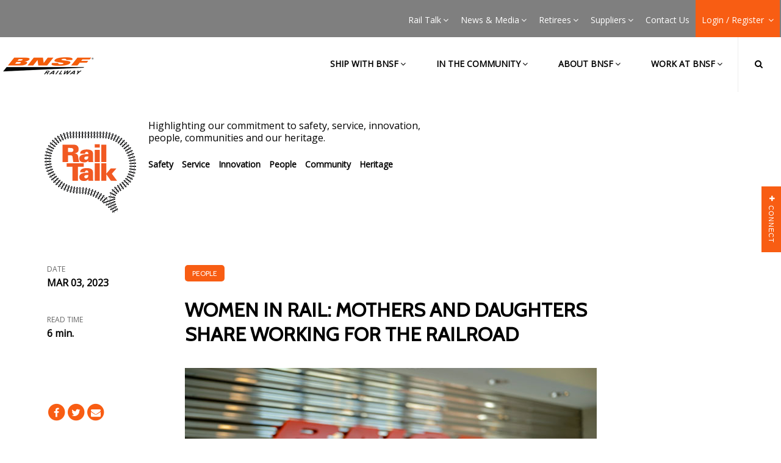

--- FILE ---
content_type: text/html; charset=text/plain
request_url: https://bnsf.com/news-media/railtalk/our-people/mothers-and-daughters.html
body_size: 109131
content:
<!DOCTYPE html><html>
<head>
<META http-equiv="Content-Type" content="text/html; charset=UTF-8">
<meta content="IE=edge,chrome=1" http-equiv="X-UA-Compatible"/>
<meta charset="UTF-8"/>
<link href="/min/style.min.css?v=1.0b" rel="stylesheet" media="all" type="text/css"/>
<script type="text/javascript" src="/scripts/jq/2.2.4/jquery.min.js"></script>
<script type="text/javascript" src="/min/source.min.js?v=1.0b"></script>

<meta name="viewport" content="target-densitydpi=device-dpi, width=device-width, initial-scale=1, user-scalable=no" id="viewport"/>
<meta name="keywords" content="BNSF, Railroad, Railway, Rail, Trains, Freight, Transportation, Shipping, Intermodal, PTC"/>
<meta content="Website" property="og:type"/>
<meta content="" property="og:url"/>
<meta content="BNSF Railway" property="og:site_name"/>
<meta name="msapplication-TileImage" content="/images/favicons/ms-icon-144x144.png?v=1.0b"/>
<meta name="theme-color" content="#ffffff"/>
<link href="http://gmpg.org/xfn/11" rel="profile"/>
<!--[if lt IE 9]> 
  <script type="text/javascript" src="/js/css3-mediaqueries.js?v=1.0b"></script>
  <script type="text/javascript" src="/js/html5.js?v=1.0b"></script> 
    <![endif]-->
<!--[if IE]> <link rel="stylesheet" type="text/css" media="all" href="/css/ie.css?v=1.0b" /> <![endif]-->
<!--[if IE 8]> <link rel="stylesheet" type="text/css" media="all" href="/css/ie8.css?v=1.0b" /> <![endif]-->
<link href="/css/print.css?v=1.0b" rel="stylesheet" media="print" type="text/css"/>
<link href="/favicon.ico?v=1.0b" rel="shortcut icon" type="image/x-icon"/> 
  
 <!-- BEGIN Additional Header Code --> 



<!-- Universal GA -->
<script>
  (function(i,s,o,g,r,a,m){i['GoogleAnalyticsObject']=r;i[r]=i[r]||function(){
  (i[r].q=i[r].q||[]).push(arguments)},i[r].l=1*new Date();a=s.createElement(o),
  m=s.getElementsByTagName(o)[0];a.async=1;a.src=g;m.parentNode.insertBefore(a,m)
  })(window,document,'script','https://www.google-analytics.com/analytics.js','ga');

  ga('create', 'UA-17215983-1', 'auto');
  ga('send', 'pageview');

</script>

<!-- Google Tag Manager -->
<script>(function(w,d,s,l,i){w[l]=w[l]||[];w[l].push({'gtm.start':
new Date().getTime(),event:'gtm.js'});var f=d.getElementsByTagName(s)[0],
j=d.createElement(s),dl=l!='dataLayer'?'&l='+l:'';j.async=true;j.src=
'https://www.googletagmanager.com/gtm.js?id='+i+dl;f.parentNode.insertBefore(j,f);
})(window,document,'script','dataLayer','GTM-MBC4GCT');</script>
<!-- End Google Tag Manager -->
  
<!-- Google Tag Manager -->
<script>(function(w,d,s,l,i){w[l]=w[l]||[];w[l].push({'gtm.start':
new Date().getTime(),event:'gtm.js'});var f=d.getElementsByTagName(s)[0],
j=d.createElement(s),dl=l!='dataLayer'?'&l='+l:'';j.async=true;j.src=
'https://www.googletagmanager.com/gtm.js?id='+i+dl;f.parentNode.insertBefore(j,f);
})(window,document,'script','dataLayer','GTM-NK4MMT8');</script>
<!-- End Google Tag Manager -->

<!-- BNSF Google Tag Manager -->
<!-- Google Tag Manager -->
<script>(function(w,d,s,l,i){w[l]=w[l]||[];w[l].push({'gtm.start':
new Date().getTime(),event:'gtm.js'});var f=d.getElementsByTagName(s)[0],
j=d.createElement(s),dl=l!='dataLayer'?'&l='+l:'';j.async=true;j.src=
'https://www.googletagmanager.com/gtm.js?id='+i+dl;f.parentNode.insertBefore(j,f);
})(window,document,'script','dataLayer','GTM-PFQRVLR2');</script>
<!-- End Google Tag Manager -->


<!--Ag Campaign script for Bea Silva 8/18/2016  -->

<script type="text/javascript">var ssaUrl = ('https:' == document.location.protocol ? 'https://' : 'http://') + 'pixel.sitescout.com/iap/bc99abc9bc60fdef';new Image().src = ssaUrl;</script>


<!-- Facebook Pixel code added 12/05/2016 jcondit -->
<!-- Facebook Pixel Code -->
<script>
!function(f,b,e,v,n,t,s){if(f.fbq)return;n=f.fbq=function(){n.callMethod?
n.callMethod.apply(n,arguments):n.queue.push(arguments)};if(!f._fbq)f._fbq=n;
n.push=n;n.loaded=!0;n.version='2.0';n.queue=[];t=b.createElement(e);t.async=!0;
t.src=v;s=b.getElementsByTagName(e)[0];s.parentNode.insertBefore(t,s)}(window,
document,'script','https://connect.facebook.net/en_US/fbevents.js');
fbq('init', '217518165341785');
fbq('track', 'PageView');
</script>
<noscript><img height="1" width="1" style="display:none"
src="https://www.facebook.com/tr?id=217518165341785&ev=PageView&noscript=1"
/></noscript>
<!-- DO NOT MODIFY -->
<!-- Facebook Pixel Code Adding View Content Code Per Stephen Manning 4-18-2017-->
<script>
// ViewContent
// Track key page views (ex: product page, landing page or article)
fbq('track', 'ViewContent');
</script>
<!-- End FB View Content Script -->
<!-- End Facebook Pixel Code -->

<!--BNSF Custom CSS -->  
    <link rel="stylesheet" type="text/css" href="/css/bnsf-custom.css?v=1.3">
<!--End BNSF Custom CSS -->

<!-- END Additional Header Code --> 
  
<meta content="Women in rail: Mothers and daughters share working for the railroad" property="og:title">
<meta content="Railroading is an occupation often passed down through the generations. Many BNSF employees have a family history in railroading. In honor of Women&rsquo;s History Month, we look at three mothers who proudly pass their enthusiasm for their work to their daughters. They have a lot in common, especially their love for their children and the railroad. " property="og:description">
<meta content="https://www.bnsf.com/" property="og:image">
<meta content="Women in rail: Mothers and daughters share working for the railroad" itemprop="name">
<meta content="Railroading is an occupation often passed down through the generations. Many BNSF employees have a family history in railroading. In honor of Women&rsquo;s History Month, we look at three mothers who proudly pass their enthusiasm for their work to their daughters. They have a lot in common, especially their love for their children and the railroad. " itemprop="description">
<meta content="https://www.bnsf.com/" itemprop="image">
<meta content="Women in rail: Mothers and daughters share working for the railroad" name="twitter:title">
<meta content="Railroading is an occupation often passed down through the generations. Many BNSF employees have a family history in railroading. In honor of Women&rsquo;s History Month, we look at three mothers who proudly pass their enthusiasm for their work to their daughters. They have a lot in common, especially their love for their children and the railroad. " name="twitter:description">
<meta content="https://www.bnsf.com/" name="twitter:image">
<meta content="" name="twitter:tweet">
<meta name="description" content="Railroading is an occupation often passed down through the generations. Many BNSF employees have a family history in railroading. In honor of Women&rsquo;s History Month, we look at three mothers who proudly pass their enthusiasm for their work to their daughters. They have a lot in common, especially their love for their children and the railroad. ">
<link href="/css/railtalk.css" rel="stylesheet">
<link href="" rel="canonical">
<title>Women in rail: Mothers and daughters share working for the railroad</title>
</head>
<body class="single no-hero">
<div id="fb-root"></div>
<script type="text/javascript">
					window.fbAsyncInit = function() {
			FB.init({
				appId : "XXXXXXXXXXXXXXXX",
				xfbml : true,
				version : "v2.7"
			});
		};
				(function(d, s, id) {
		var js, fjs = d.getElementsByTagName(s)[0];
		if (d.getElementById(id)) return;
		js = d.createElement(s); js.id = id;
		js.src = "//connect.facebook.net/en_US/sdk.js#xfbml=1&version=v2.6";
		fjs.parentNode.insertBefore(js, fjs);
	}(document, "script", "facebook-jssdk"));
</script>
<div id="container" class="container constrained full">
<header class="main-header solid-background">
   <nav class="secondary">
      <div class="constrained">
         <ul class="top-level-nav right">
            <li class="has-mega-menu"><a title="Rail Talk" href="/news-media/railtalk/index.html?utm_source=bnsfdotcom&amp;utm_medium=dotcom_menu&amp;utm_campaign=rt_general&amp;utm_content=railtalk_landing#category-all">Rail Talk<span class="fa fa-plus"></span><span class="fa fa-times"></span><span class="arrow"></span></a><div class="mega-menu">
                  <div class="sub-menu-right init">
                     <h2>Rail Talk</h2><p>Highlighting our commitment to safety, service, communities and our heritage.</p><a title="Rail Talk" href="/news-media/railtalk/index.html?utm_source=bnsfdotcom&amp;utm_medium=dotcom_menu&amp;utm_campaign=rt_general&amp;utm_content=railtalk_landing#category-all">Rail Talk</a></div>
                  <div class="sub-menu-left">
                     <div class="sub-menu-left-inner right">
                        <ul>
                           <li><a title="Rail Talk" href="/news-media/railtalk/index.html?utm_source=bnsfdotcom&amp;utm_medium=dotcom_menu&amp;utm_campaign=rt_general&amp;utm_content=railtalk_landing#category-all">Rail Talk Overview
                                 													</a></li>
                           <li class="has-sub-menu-right"><a title="Safety" href="/news-media/railtalk/safety/index.html#category-safety">Safety<span class="fa fa-angle-right"></span></a><div class="sub-menu-right init-style">
                                 <h2>Safety</h2><p>At BNSF, nothing is more important than safety. Here we highlight stories centered on our safety culture and why it is ingrained in everything we do.</p><a title="Safety" href="/news-media/railtalk/safety/index.html#category-safety">
                                    															LEARN MORE
                                    															</a></div>
                           </li>
                           <li class="has-sub-menu-right"><a title="Service" href="/news-media/railtalk/service/index.html#category-service">Service<span class="fa fa-angle-right"></span></a><div class="sub-menu-right init-style">
                                 <h2>Service</h2><p>BNSF plays a vital role in our economy&rsquo;s supply chain, moving freight across our nation every day. Here we explore how our investments and innovations enable the reliable and efficient delivery of freight.</p><a title="Service" href="/news-media/railtalk/service/index.html#category-service">
                                    															LEARN MORE
                                    															</a></div>
                           </li>
                           <li class="has-sub-menu-right"><a title="Innovation" href="/news-media/railtalk/innovation/index.html#category-innovation">Innovation<span class="fa fa-angle-right"></span></a><div class="sub-menu-right init-style">
                                 <h2>Innovation</h2><p>BNSF is forever proud of its heritage and history, and we combine that with a never-ending drive to explore new technologies and approaches where appropriate to enhance safety and efficiency. These stories highlight some of our favorite examples of how we apply innovation to railroading.</p><a title="Innovation" href="/news-media/railtalk/innovation/index.html#category-innovation">
                                    															LEARN MORE
                                    															</a></div>
                           </li>
                           <li class="has-sub-menu-right"><a title="People" href="/news-media/railtalk/our-people/index.html#category-people">People<span class="fa fa-angle-right"></span></a><div class="sub-menu-right init-style">
                                 <h2>People</h2><p>Railroading is a big world filled with impressive and interesting people. In these stories you'll meet some of the thousands of diverse, talented, and dedicated employees who do their part to keep freight moving for our customers.</p><a title="People" href="/news-media/railtalk/our-people/index.html#category-people">
                                    															LEARN MORE
                                    															</a></div>
                           </li>
                           <li class="has-sub-menu-right"><a title="Community " href="/news-media/railtalk/community/index.html#category-community">Community <span class="fa fa-angle-right"></span></a><div class="sub-menu-right init-style">
                                 <h2>Community </h2><p>BNSF doesn&rsquo;t just move freight; we connect with people and communities along the way. Here we focus on topics that illustrate our commitment to where we live and work.</p><a title="Community " href="/news-media/railtalk/community/index.html#category-community">
                                    															LEARN MORE
                                    															</a></div>
                           </li>
                           <li class="has-sub-menu-right"><a title="Heritage" href="/news-media/railtalk/heritage/index.html#category-heritage">Heritage<span class="fa fa-angle-right"></span></a><div class="sub-menu-right init-style">
                                 <h2>Heritage</h2><p>For nearly 175 years, BNSF has been safely and efficiently transporting freight and helping shape our country's history. Here we demonstrate how BNSF's legacy makes us confident in our future.</p><a title="Heritage" href="/news-media/railtalk/heritage/index.html#category-heritage">
                                    															LEARN MORE
                                    															</a></div>
                           </li>
                        </ul>
                     </div>
                     <div class="clear"></div>
                  </div>
                  <div class="clear"></div>
               </div>
            </li>
            <li class="has-mega-menu"><a title="News &amp; Media" href="/news-media/index.page">News &amp; Media<span class="fa fa-plus"></span><span class="fa fa-times"></span><span class="arrow"></span></a><div class="mega-menu">
                  <div class="sub-menu-right init">
                     <h2>News &amp; Media</h2><p>Welcome to the BNSF newsroom. Here, you&rsquo;ll find news releases, customer notifications and media assets available for use by news organizations.</p><a title="News &amp; Media" href="/news-media/index.page">News &amp; Media</a></div>
                  <div class="sub-menu-left">
                     <div class="sub-menu-left-inner right">
                        <ul>
                           <li><a title="News &amp; Media" href="/news-media/index.page">News &amp; Media Overview
                                 													</a></li>
                           <li class="has-sub-menu-right"><a title="News Releases" href="/news-media/news-releases/library.page">News Releases<span class="fa fa-angle-right"></span></a><div class="sub-menu-right init-style">
                                 <h2>News Releases</h2><p>Stay current with what BNSF is doing to operate a safe rail network, on our network, in the communities through which we operate and the services we offer.</p><a title="News Releases" href="/news-media/news-releases/library.page">
                                    															LEARN MORE
                                    															</a></div>
                           </li>
                           <li class="has-sub-menu-right"><a title="Customer Notifications" href="/news-media/customer-notifications/library.page">Customer Notifications<span class="fa fa-angle-right"></span></a><div class="sub-menu-right">
                                 <h2><a title="Customer Notifications" href="/news-media/customer-notifications/library.page">Customer Notifications Overview<span class="fa fa-angle-right"></span></a></h2>
                                 <div class="sub-menu-right-group">
                                    <ul>
                                       <li><a title="Network Update" href="/news-media/customer-notifications/library.page?type=network">Network Update</a></li>
                                       <li><a title="Service Advisories" href="/news-media/customer-notifications/library.page?type=service">Service Advisories</a></li>
                                       <li><a title="Marketing News" href="/news-media/customer-notifications/library.page?type=marketing">Marketing News</a></li>
                                       <li><a title="Facility Updates" href="/news-media/customer-notifications/library.page?type=facility">Facility Updates</a></li>
                                       <li><a title="bnsf.com Updates" href="/news-media/customer-notifications/library.page?type=bnsf">bnsf.com Updates</a></li>
                                       <li><a title="Customer Letters" href="/news-media/customer-notifications/library.page?type=customer">Customer Letters</a></li>
                                       <li><a title="Pricing Updates" href="https://customer.bnsf.com/plan/pricing/Pages/default.aspx">Pricing Updates</a></li>
                                    </ul>
                                 </div>
                              </div>
                           </li>
                        </ul>
                     </div>
                     <div class="clear"></div>
                  </div>
                  <div class="clear"></div>
               </div>
            </li>
            <li class="has-mega-menu"><a title="Retirees" href="/retirees/index.page">Retirees<span class="fa fa-plus"></span><span class="fa fa-times"></span><span class="arrow"></span></a><div class="mega-menu">
                  <div class="sub-menu-right init">
                     <h2>Retirees</h2><p>Retirees may not work at BNSF any longer, but many are active in their communities and play an important role as unofficial ambassadors for BNSF.</p>
<p>Check this site for information about benefits and retirement plans.</p><a title="Retirees" href="/retirees/index.page">Retirees</a></div>
                  <div class="sub-menu-left">
                     <div class="sub-menu-left-inner right">
                        <ul>
                           <li><a title="Retirees" href="/retirees/index.page">Retirees Overview
                                 													</a></li>
                           <li class="has-sub-menu-right"><a title="BNSF Alumni Association" href="/retirees/alumni.page">BNSF Alumni Association<span class="fa fa-angle-right"></span></a><div class="sub-menu-right init-style">
                                 <h2>BNSF Alumni Association</h2><p>We all have one thing in common: we worked at BNSF Railway or one of its predecessor railroads.</p><a title="BNSF Alumni Association" href="/retirees/alumni.page">
                                    															LEARN MORE
                                    															</a></div>
                           </li>
                        </ul>
                     </div>
                     <div class="clear"></div>
                  </div>
                  <div class="clear"></div>
               </div>
            </li>
            <li class="has-mega-menu"><a title="Suppliers" href="/suppliers/index.page">Suppliers<span class="fa fa-plus"></span><span class="fa fa-times"></span><span class="arrow"></span></a><div class="mega-menu">
                  <div class="sub-menu-right init">
                     <h2>Suppliers</h2><p>BNSF purchases material and service items from an extensive list of sources. We seek to acquire quality goods and services at the lowest total cost of ownership by working resourcefully, efficiently, effectively and ethically with both current and prospective suppliers.</p><a title="Suppliers" href="/suppliers/index.page">Suppliers</a></div>
                  <div class="sub-menu-left">
                     <div class="sub-menu-left-inner right">
                        <ul>
                           <li><a title="Suppliers" href="/suppliers/index.page">Suppliers Overview
                                 													</a></li>
                           <li class="has-sub-menu-right"><a title="Supplier Relationship" href="/suppliers/supplier-relationship.page">Supplier Relationship<span class="fa fa-angle-right"></span></a><div class="sub-menu-right init-style">
                                 <h2>Supplier Relationship</h2><p>Learn more about what it means to do business with BNSF and the process we use for working with suppliers.</p><a title="Supplier Relationship" href="/suppliers/supplier-relationship.page">
                                    															LEARN MORE
                                    															</a></div>
                           </li>
                           <li class="has-sub-menu-right"><a title="Supplier Contacts" href="/suppliers/contact-us.page">Supplier Contacts<span class="fa fa-angle-right"></span></a><div class="sub-menu-right init-style">
                                 <h2>Supplier Contacts</h2><p>Use this page to find the right person at BNSF to answer your supplier questions.</p><a title="Supplier Contacts" href="/suppliers/contact-us.page">
                                    															LEARN MORE
                                    															</a></div>
                           </li>
                        </ul>
                     </div>
                     <div class="clear"></div>
                  </div>
                  <div class="clear"></div>
               </div>
            </li>
            <li><a href="/about-bnsf/contact-us/" title="Contact Us">Contact Us<span class="spacer" data-title="Contact Us"></span></a></li>
            <li class="login-button"><a href="#" title="Login / Register" class="prevent-default">Login / Register <span class="fa fa-plus"></span><span class="fa fa-times"></span><span class="arrow"></span></a><div class="login-menu">
                  <div class="constrained wide">
                     <div class="login-menu-block right">
                        <h3>Employees</h3>
                        <p>Log in to the Employee Portal to access safety rulebooks, pay and benefits information,
                           sign up for training opportunities and more.</p>
                        <ul>
                           <li><a href="https://employee.bnsf.com/" title="BNSF Employee Portal">BNSF Employee Portal</a></li>
                           <li><a href="https://links.simpplr.com/?u=https%3A%2F%2Fbnsf-dex--simpplr.vf.force.com%2Fapex%2Fsimpplr__app%3Fu%3D%2F%26sfdc.tabName%3D01rDn000001kJjr" title="BNSF Employee Portal">myBNSF</a></li>
                        </ul><br><p>Don't have the myBNSF App?  Download Now:
                           											<br><br><a href="https://apps.apple.com/us/app/mybnsf/id6450976383" title="Apple Download" style="border-top:0px!important;display:inline;padding:0px;color:white;text-decoration:underline;">Apple Store</a> | <a href="https://play.google.com/store/apps/details?id=com.simpplr.cb.mybnsf&amp;pli=1" title="Android Download" style="border-top:0px!important;display:inline;padding:0px;color:white;text-decoration:underline;">Android Store</a></p>
                     </div>
                     <div class="login-menu-block right">
                        <h3>Suppliers</h3>
                        <p>Log in to get the latest information on your invoices, payments and purchase orders.</p>
                        <ul>
                           <li><a href="https://supplier.bnsf.com/" title="Supplier Portal">Supplier Portal</a></li>
                           <li><a href="/bnsf-resources/pdf/suppliers/supplier-portal-registration-process.pdf" target="_blank" title="How to Register for the Supplier Portal">How to Register for the Supplier Portal</a></li>
                        </ul>
                     </div>
                     <div class="login-menu-block right">
                        <h3>Customers</h3>
                        <p>BNSF's secure customer website enables shipment tracking, bill payment, and more.</p>
                        <ul>
                           <li><a href="https://customer2.bnsf.com/" title="Customer Portal" class="local-link customer-login-desktop">Customer Portal</a><a href="https://customer2.bnsf.com/" title="Customer Portal" class="hide local-link customer-login-mobile">Customer Portal</a></li>
                           <li><a href="https://custreg.bnsf.com/" title="Register" target="_blank">Customer Registration</a></li>
                        </ul>
                     </div>
                     <div class="clear"></div>
                  </div>
               </div>
            </li>
         </ul>
         <div class="clear"></div>
      </div>
   </nav>
   <nav class="main">
      <div class="constrained"><a href="/" title="BNSF Railway"><img src="/images/placeholders/bnsf-logo.png" alt="BNSF Railway" title="BNSF Railway" class="header-logo left"></a><ul class="top-level-nav right">
            <li class="has-mega-menu">
               <div class="shade"></div><a class="prevent-default" title="Ship with BNSF" href="/ship-with-bnsf/index.page">Ship with BNSF<span class="fa fa-plus"></span><span class="fa fa-times"></span></a><div class="mega-menu">
                  <div class="sub-menu-right init">
                     <h2>Ship with BNSF</h2><p>From the materials that help create products people use every day to the actual finished products, our consistent and cost-effective service takes products of any size to customers when and where they need them.</p>
<p>No matter what you're shipping, BNSF has a service to meet your needs.</p><a title="Ship with BNSF" href="/ship-with-bnsf/index.page">
                        											LEARN MORE
                        											</a></div>
                  <div class="sub-menu-left">
                     <div class="sub-menu-left-inner right">
                        <ul class="sub-menu-left-top">
                           <li><a title="Ship with BNSF" href="/ship-with-bnsf/index.page">Ship with BNSF Overview
                                 													</a></li>
                           <li class="has-sub-menu-right"><a title="New to Rail or BNSF?" href="/ship-with-bnsf/new-to-rail.page">New to Rail or BNSF?<span class="fa fa-angle-right"></span></a><div class="sub-menu-right init-style">
                                 <h2>New to Rail or BNSF?</h2><p>Learn how easy it is to become a BNSF customer. We will show you how to get a rate, ship, track and manage your account by using our online tools.</p><a title="New to Rail or BNSF?" href="/ship-with-bnsf/new-to-rail.page">
                                    																LEARN MORE
                                    																</a></div>
                           </li>
                           <li class="has-sub-menu-right"><a title="BNSF Advantage" href="/ship-with-bnsf/bnsf-advantage/index.html">BNSF Advantage<span class="fa fa-angle-right"></span></a><div class="sub-menu-right init-style">
                                 <h2>BNSF Advantage</h2><p>Our enduring commitment is to be the best transportation partner for our customers. Because when you win, we win together. We call this the BNSF Advantage.</p><a title="BNSF Advantage" href="/ship-with-bnsf/bnsf-advantage/index.html">
                                    																LEARN MORE
                                    																</a></div>
                           </li>
                           <li class="has-sub-menu-right"><a title="Rail Development" href="/ship-with-bnsf/rail-development/index.html">Rail Development<span class="fa fa-angle-right"></span></a><div class="sub-menu-right init-style">
                                 <h2>Rail Development</h2><p>Are you developing a new facility or looking to expand? You can rely on BNSF&rsquo;s team of experts to help educate you on the benefits of incorporating our rail network into your supply chain. BNSF&rsquo;s Economic Development team can help guide you through the process of expanding, developing or selecting a site.</p><a title="Rail Development" href="/ship-with-bnsf/rail-development/index.html">
                                    																LEARN MORE
                                    																</a></div>
                           </li>
                           <li class="has-sub-menu-right"><a title="Preserve Rail Competition" href="/merger">Preserve Rail Competition<span class="fa fa-angle-right"></span></a><div class="sub-menu-right init-style">
                                 <h2>Preserve Rail Competition</h2><p>At BNSF, we believe in collaboration, not consolidation. The UP-NS merger has the potential to reshape the competitive landscape that supports your business. The Surface Transportation Board (STB), which oversees rail mergers, is committed to a transparent and inclusive review, and they want to hear directly from those who will be most impacted.</p><a title="Preserve Rail Competition" href="/merger">
                                    																LEARN MORE
                                    																</a></div>
                           </li>
                           <li class="has-sub-menu-right"><a title="Sustainability for Customers" href="/ship-with-bnsf/sustainability-customers/index.html">Sustainability for Customers<span class="fa fa-angle-right"></span></a><div class="sub-menu-right init-style">
                                 <h2>Sustainability for Customers</h2><p>Rail is the most environmentally efficient mode of surface transportation and at BNSF we are committed to improving the efficiency of our network in a way that benefits both our customers and the environment.</p><a title="Sustainability for Customers" href="/ship-with-bnsf/sustainability-customers/index.html">
                                    																LEARN MORE
                                    																</a></div>
                           </li>
                        </ul>
                        <ul class="sub-menu-left-block">
                           <li class="has-sub-menu-right"><a title="Agricultural Products" href="/ship-with-bnsf/agricultural-products/index.page">Agricultural Products<span class="fa fa-angle-right"></span></a><div class="sub-menu-right">
                                 <h2><a title="Agricultural Products" href="/ship-with-bnsf/agricultural-products/index.page">Agricultural Products Overview
                                       																	<span class="fa fa-angle-right"></span></a></h2>
                                 <div class="sub-menu-right-left left">
                                    <div class="sub-menu-right-group">
                                       <h3>Agriculture</h3>
                                       <ul>
                                          <li><a title="Field Crops" href="/ship-with-bnsf/agricultural-products/field-crops.html ">Field Crops</a></li>
                                          <li><a title="Field Crop Products" href="/ship-with-bnsf/agricultural-products/field-crop-products.html ">Field Crop Products</a></li>
                                       </ul>
                                       <h3>Chemicals, Fertilizers &amp; Plastics</h3>
                                       <ul>
                                          <li><a title="Fertilizers" href="/ship-with-bnsf/agricultural-products/fertilizer.html ">Fertilizers</a></li>
                                       </ul>
                                    </div>
                                 </div>
                                 <div class="sub-menu-right-right right">
                                    <div class="sub-menu-right-group">
                                       <h3>Food &amp; Beverages</h3>
                                       <ul>
                                          <li><a title="Bulk Foods" href="/ship-with-bnsf/agricultural-products/bulk-foods.html ">Bulk Foods</a></li>
                                          <li><a title="Fresh &amp; Frozen" href="/ship-with-bnsf/agricultural-products/fresh-and-frozen.html ">Fresh &amp; Frozen</a></li>
                                       </ul>
                                       <h3>Renewable Fuels</h3>
                                       <ul>
                                          <li><a title="Ethanol" href="/ship-with-bnsf/agricultural-products/ethanol.html ">Ethanol</a></li>
                                          <li><a title="Renewable Fuels" href="/ship-with-bnsf/energy/renewable-fuels/index.html">Renewable Fuels</a></li>
                                       </ul>
                                    </div>
                                 </div>
                              </div>
                           </li>
                           <li class="has-sub-menu-right"><a title="Automotive Products" href="/ship-with-bnsf/automotive-products/index.page">Automotive Products<span class="fa fa-angle-right"></span></a><div class="sub-menu-right">
                                 <h2><a title="Automotive Products" href="/ship-with-bnsf/automotive-products/index.page">Automotive Products Overview
                                       																	<span class="fa fa-angle-right"></span></a></h2>
                                 <div class="sub-menu-right-left left">
                                    <div class="sub-menu-right-group">
                                       <ul>
                                          <li><a title="Finished Vehicles" href="/ship-with-bnsf/consumer-products/finished-vehicles.html">Finished Vehicles</a></li>
                                          <li><a title="Vehicle Parts" href="/ship-with-bnsf/consumer-products/vehicle-parts.html">Vehicle Parts</a></li>
                                       </ul>
                                    </div>
                                 </div>
                              </div>
                           </li>
                           <li class="has-sub-menu-right"><a title="Consumer Products - Intermodal" href="/ship-with-bnsf/intermodal/index.page">Consumer Products - Intermodal<span class="fa fa-angle-right"></span></a><div class="sub-menu-right">
                                 <h2><a title="Consumer Products - Intermodal" href="/ship-with-bnsf/intermodal/index.page">Consumer Products - Intermodal Overview
                                       																	<span class="fa fa-angle-right"></span></a></h2>
                                 <div class="sub-menu-right-left left">
                                    <div class="sub-menu-right-group">
                                       <h3>Intermodal</h3>
                                       <ul>
                                          <li><a title="Intermodal Overview" href="/ship-with-bnsf/intermodal/index.page">Intermodal Overview</a></li>
                                       </ul>
                                       <h3>Intermodal - Optionality</h3>
                                       <ul>
                                          <li><a title="Service Options &amp; References" href="/ship-with-bnsf/intermodal/service-options-and-details.html">Service Options &amp; References</a></li>
                                          <li><a title="Shippers" href="/ship-with-bnsf/intermodal/shippers.page">Shippers</a></li>
                                          <li><a title="Ocean Carriers" href="/ship-with-bnsf/intermodal/ocean-carriers.page">Ocean Carriers</a></li>
                                          <li><a title="Motor Carriers" href="/ship-with-bnsf/intermodal/motor-carriers.page">Motor Carriers</a></li>
                                          <li><a title="Other Logistics Providers" href="/ship-with-bnsf/intermodal/other-logistics-providers.page">Other Logistics Providers</a></li>
                                          <li><a title="Quantum Services" href="/ship-with-bnsf/intermodal/quantum-services/quantum-services.html">Quantum Services</a></li>
                                       </ul>
                                       <h3>Intermodal - Contacts</h3>
                                       <ul>
                                          <li><a title="Reach Our Intermodal Team" href="/ship-with-bnsf/intermodal/contact-us.html">Reach Our Intermodal Team</a></li>
                                       </ul>
                                    </div>
                                 </div>
                                 <div class="sub-menu-right-right right">
                                    <div class="sub-menu-right-group">
                                       <h3>Intermodal - Capacity</h3>
                                       <ul>
                                          <li><a title="Maps &amp; Shipping  Locations" href="/ship-with-bnsf/maps-and-shipping-locations/index.page">Maps &amp; Shipping  Locations</a></li>
                                          <li><a title="Intermodal Facility Listings" href="/ship-with-bnsf/support-services/facility-listings.page">Intermodal Facility Listings</a></li>
                                          <li><a title="Intermodal Map - Detailed" href="/bnsf-resources/pdf/ship-with-bnsf/maps-and-shipping-locations/intermodal-map-large.pdf">Intermodal Map - Detailed</a></li>
                                          <li><a title="Intermodal Map - Overview" href="/bnsf-resources/pdf/ship-with-bnsf/maps-and-shipping-locations/small-intermodal-map.pdf">Intermodal Map - Overview</a></li>
                                       </ul>
                                       <h3>Intermodal - Additional Resources</h3>
                                       <ul>
                                          <li><a title="Frequently Ask Questions" href="/ship-with-bnsf/intermodal/faq.page">Frequently Ask Questions</a></li>
                                          <li><a title="Sustainable Solutions" href="/in-the-community/environment/index.page">Sustainable Solutions</a></li>
                                       </ul>
                                    </div>
                                 </div>
                              </div>
                           </li>
                           <li class="has-sub-menu-right"><a title="Energy" href="/ship-with-bnsf/energy/index.page">Energy<span class="fa fa-angle-right"></span></a><div class="sub-menu-right">
                                 <h2><a title="Energy" href="/ship-with-bnsf/energy/index.page">Energy Overview
                                       																	<span class="fa fa-angle-right"></span></a></h2>
                                 <div class="sub-menu-right-left left">
                                    <div class="sub-menu-right-group">
                                       <h3>Fuels</h3>
                                       <ul>
                                          <li><a title="Coal" href="/ship-with-bnsf/energy/coal.html ">Coal</a></li>
                                          <li><a title="Crude &amp; LPG" href="/ship-with-bnsf/energy/crude-and-lpg.html ">Crude &amp; LPG</a></li>
                                          <li><a title="Ethanol" href="/ship-with-bnsf/energy/ethanol.html ">Ethanol</a></li>
                                          <li><a title="Refined Products" href="/ship-with-bnsf/energy/refined-products.html ">Refined Products</a></li>
                                          <li><a title="Renewable Fuels" href="/ship-with-bnsf/energy/renewable-fuels/index.html">Renewable Fuels</a></li>
                                       </ul>
                                       <h3>Energy Infrastructure</h3>
                                       <ul>
                                          <li><a title="Pipe" href="/ship-with-bnsf/energy/pipe.html ">Pipe</a></li>
                                          <li><a title="Wind Energy Products" href="/ship-with-bnsf/energy/wind-energy.html ">Wind Energy Products</a></li>
                                       </ul>
                                    </div>
                                 </div>
                              </div>
                           </li>
                           <li class="has-sub-menu-right"><a title="Food &amp; Beverages" href="/ship-with-bnsf/food-beverage/index.page">Food &amp; Beverages<span class="fa fa-angle-right"></span></a><div class="sub-menu-right">
                                 <h2><a title="Food &amp; Beverages" href="/ship-with-bnsf/food-beverage/index.page">Food &amp; Beverages Overview
                                       																	<span class="fa fa-angle-right"></span></a></h2>
                                 <div class="sub-menu-right-left left">
                                    <div class="sub-menu-right-group">
                                       <ul>
                                          <li><a title="Beverages" href="/ship-with-bnsf/consumer-products/beverages.html">Beverages</a></li>
                                          <li><a title="Bulk Foods" href="/ship-with-bnsf/consumer-products/bulk-foods.html">Bulk Foods</a></li>
                                          <li><a title="Canned &amp; Boxed" href="/ship-with-bnsf/consumer-products/canned-and-boxed.html">Canned &amp; Boxed</a></li>
                                          <li><a title="Fresh &amp; Frozen Foods" href="/ship-with-bnsf/consumer-products/fresh-and-frozen.html">Fresh &amp; Frozen Foods</a></li>
                                       </ul>
                                    </div>
                                 </div>
                              </div>
                           </li>
                           <li class="has-sub-menu-right"><a title="Industrial Products" href="/ship-with-bnsf/industrial-products/index.page ">Industrial Products<span class="fa fa-angle-right"></span></a><div class="sub-menu-right">
                                 <h2><a title="Industrial Products" href="/ship-with-bnsf/industrial-products/index.page ">Industrial Products Overview
                                       																	<span class="fa fa-angle-right"></span></a></h2>
                                 <div class="sub-menu-right-left left">
                                    <div class="sub-menu-right-group">
                                       <h3>Chemicals, Fertilizers, Plastics</h3>
                                       <ul>
                                          <li><a title="Chemicals" href="/ship-with-bnsf/industrial-products/chemicals.html ">Chemicals</a></li>
                                          <li><a title="Fertilizers" href="/ship-with-bnsf/industrial-products/fertilizer.html ">Fertilizers</a></li>
                                          <li><a title="Plastics" href="/ship-with-bnsf/industrial-products/plastics.html ">Plastics</a></li>
                                       </ul>
                                       <h3>Construction</h3>
                                       <ul>
                                          <li><a title="Building Materials" href="/ship-with-bnsf/industrial-products/building-materials.html">Building Materials</a></li>
                                          <li><a title="Cement" href="/ship-with-bnsf/industrial-products/cement.html ">Cement</a></li>
                                          <li><a title="Lumber" href="/ship-with-bnsf/industrial-products/lumber.html ">Lumber</a></li>
                                          <li><a title="Panel Products" href="/ship-with-bnsf/industrial-products/panel-products.html ">Panel Products</a></li>
                                          <li><a title="Paper Products" href="/ship-with-bnsf/industrial-products/paper-products.html ">Paper Products</a></li>
                                          <li><a title="Pipe (Steel Products)" href="/ship-with-bnsf/industrial-products/pipe.html ">Pipe (Steel Products)</a></li>
                                          <li><a title="Steel Products" href="/ship-with-bnsf/industrial-products/steel-products.html ">Steel Products</a></li>
                                       </ul>
                                    </div>
                                 </div>
                                 <div class="sub-menu-right-right right">
                                    <div class="sub-menu-right-group">
                                       <h3>Fuels</h3>
                                       <ul>
                                          <li><a title="Coal" href="/ship-with-bnsf/industrial-products/coal.html ">Coal</a></li>
                                          <li><a title="Crude &amp; LPG" href="/ship-with-bnsf/industrial-products/crude-and-lpg.html ">Crude &amp; LPG</a></li>
                                          <li><a title="Refined Products" href="/ship-with-bnsf/industrial-products/refined-products.html ">Refined Products</a></li>
                                       </ul>
                                       <h3>Machinery &amp; Oversized</h3>
                                       <ul>
                                          <li><a title="Wind Energy Products" href="/ship-with-bnsf/industrial-products/wind-energy.html ">Wind Energy Products</a></li>
                                          <li><a title="Other Oversized" href="/ship-with-bnsf/industrial-products/machinery-and-oversized/">Other Oversized</a></li>
                                       </ul>
                                       <h3>Metals &amp; Minerals</h3>
                                       <ul>
                                          <li><a title="Aggregates" href="/ship-with-bnsf/industrial-products/aggregates.html ">Aggregates</a></li>
                                          <li><a title="Aluminum &amp; Non-Ferrous" href="/ship-with-bnsf/industrial-products/aluminum-and-non-ferrous.html ">Aluminum &amp; Non-Ferrous</a></li>
                                          <li><a title="Other Minerals" href="/ship-with-bnsf/industrial-products/other-minerals.html ">Other Minerals</a></li>
                                       </ul>
                                       <h3>Solid Waste &amp; Refuse</h3>
                                       <ul>
                                          <li><a title="Solid Waste &amp; Refuse" href="/ship-with-bnsf/industrial-products/solid-waste-and-refuse.html ">Solid Waste &amp; Refuse</a></li>
                                       </ul>
                                    </div>
                                 </div>
                              </div>
                           </li>
                        </ul>
                        <ul class="sub-menu-left-block">
                           <li class="has-sub-menu-right"><a title="Maps &amp; Shipping Locations" href="/ship-with-bnsf/maps-and-shipping-locations/index.page">Maps &amp; Shipping Locations<span class="fa fa-angle-right"></span></a><div class="sub-menu-right">
                                 <h2><a title="Maps &amp; Shipping Locations" href="/ship-with-bnsf/maps-and-shipping-locations/index.page">Maps &amp; Shipping Locations Overview
                                       																	<span class="fa fa-angle-right"></span></a></h2>
                                 <div class="sub-menu-right-left left">
                                    <div class="sub-menu-right-group">
                                       <ul>
                                          <li><a title="United States" href="/ship-with-bnsf/maps-and-shipping-locations/index.page">United States</a></li>
                                          <li><a title="Canada" href="/ship-with-bnsf/maps-and-shipping-locations/canada.html ">Canada</a></li>
                                          <li><a title="Mexico (English)" href="/ship-with-bnsf/maps-and-shipping-locations/mexico/index.page">Mexico (English)</a></li>
                                          <li><a title="Mexico (EspaÃ±ol)" href="/ship-with-bnsf/maps-and-shipping-locations/mexico-spanish/index.page ">Mexico (EspaÃ±ol)</a></li>
                                          <li><a title="Overseas" href="/ship-with-bnsf/maps-and-shipping-locations/overseas.html ">Overseas</a></li>
                                          <li><a title="BNSF Ports" href="/ship-with-bnsf/rail-development/bnsf-ports.html">BNSF Ports</a></li>
                                          <li><a title="Coal Mine Guide" href="/ship-with-bnsf/maps-and-shipping-locations/coal-mine-guide.page">Coal Mine Guide</a></li>
                                          <li><a title="Rail Network Maps" href="/ship-with-bnsf/maps-and-shipping-locations/rail-network-maps.page">Rail Network Maps</a></li>
                                          <li><a title="Shortlines" href="/ship-with-bnsf/ways-of-shipping/shortline-services/index.page">Shortlines</a></li>
                                          <li><a title="Team Tracks" href="/ship-with-bnsf/maps-and-shipping-locations/team-tracks/index.page">Team Tracks</a></li>
                                       </ul>
                                    </div>
                                 </div>
                              </div>
                           </li>
                           <li class="has-sub-menu-right"><a title="Ways of Shipping" href="/ship-with-bnsf/ways-of-shipping/index.page">Ways of Shipping<span class="fa fa-angle-right"></span></a><div class="sub-menu-right">
                                 <h2><a title="Ways of Shipping" href="/ship-with-bnsf/ways-of-shipping/index.page">Ways of Shipping Overview
                                       																	<span class="fa fa-angle-right"></span></a></h2>
                                 <div class="sub-menu-right-left left">
                                    <div class="sub-menu-right-group">
                                       <ul>
                                          <li><a title="Intermodal" href="/ship-with-bnsf/intermodal/index.page">Intermodal</a></li>
                                          <li><a title="Temperature-Controlled" href="/ship-with-bnsf/ways-of-shipping/temperature-controlled.page">Temperature-Controlled</a></li>
                                          <li><a title="Individual Railcar" href="/ship-with-bnsf/ways-of-shipping/individual-railcar.html ">Individual Railcar</a></li>
                                          <li><a title="Dedicated Train Service" href="/ship-with-bnsf/ways-of-shipping/dedicated-train-service.html ">Dedicated Train Service</a></li>
                                          <li><a title="Machinery and Oversized Shipments" href="/ship-with-bnsf/ways-of-shipping/machinery-and-oversized/index.html ">Machinery and Oversized Shipments</a></li>
                                          <li><a title="Door to Door (Transload)" href="/ship-with-bnsf/ways-of-shipping/door-to-door-transload.html ">Door to Door (Transload)</a></li>
                                          <li><a title="Shortline Services" href="/ship-with-bnsf/ways-of-shipping/shortline-services/index.page">Shortline Services</a></li>
                                          <li><a title="Equipment" href="/ship-with-bnsf/ways-of-shipping/equipment/index.html ">Equipment</a></li>
                                       </ul>
                                    </div>
                                 </div>
                              </div>
                           </li>
                           <li class="has-sub-menu-right"><a title="Support Services" href="/ship-with-bnsf/support-services/index.page">Support Services<span class="fa fa-angle-right"></span></a><div class="sub-menu-right">
                                 <h2><a title="Support Services" href="/ship-with-bnsf/support-services/index.page">Support Services Overview
                                       																	<span class="fa fa-angle-right"></span></a></h2>
                                 <div class="sub-menu-right-left left">
                                    <div class="sub-menu-right-group">
                                       <ul>
                                          <li><a title="Demurrage and Storage" href="/ship-with-bnsf/support-services/demurrage-storage-and-extended-services.html ">Demurrage and Storage</a></li>
                                          <li><a title="Loading &amp; Shipment Safety" href="/ship-with-bnsf/support-services/loading-and-shipment-safety.html ">Loading &amp; Shipment Safety</a></li>
                                          <li><a title="Cargo Loss and Damage Claims" href="/ship-with-bnsf/support-services/cargo-loss-and-damage-claims.page">Cargo Loss and Damage Claims</a></li>
                                          <li><a title="Security Solutions" href="/ship-with-bnsf/support-services/security-solutions.html ">Security Solutions</a></li>
                                          <li><a title="bnsf.com Tools" href="/ship-with-bnsf/support-services/bnsf-com-tools.html ">bnsf.com Tools</a></li>
                                          <li><a title="Customer Assistance" href="/ship-with-bnsf/support-services/customer-assistance.html ">Customer Assistance</a></li>
                                          <li><a title="Driver and Dispatcher Services" href="/ship-with-bnsf/support-services/driver-and-dispatcher-services.html ">Driver and Dispatcher Services</a></li>
                                          <li><a title="Facility Listings" href="/ship-with-bnsf/support-services/facility-listings.page">Facility Listings</a></li>
                                          <li><a title="OT-57 (Private Car Registration)" href="/ship-with-bnsf/support-services/ot-57-guidelines.page">OT-57 (Private Car Registration)</a></li>
                                       </ul>
                                    </div>
                                 </div>
                              </div>
                           </li>
                        </ul>
                        <ul class="sub-menu-left-block">
                           <li class="has-sub-menu-right"><a title="Customer Notifications" href="/news-media/customer-notifications/library.page">Customer Notifications<span class="fa fa-angle-right"></span></a><div class="sub-menu-right">
                                 <h2><a title="Customer Notifications" href="/news-media/customer-notifications/library.page">Customer Notifications Overview
                                       																	<span class="fa fa-angle-right"></span></a></h2>
                                 <div class="sub-menu-right-left left">
                                    <div class="sub-menu-right-group">
                                       <ul>
                                          <li><a title="Service Advisories" href="/news-media/customer-notifications/library.page?type=service">Service Advisories</a></li>
                                          <li><a title="Marketing News" href="/news-media/customer-notifications/library.page?type=marketing">Marketing News</a></li>
                                          <li><a title="Pricing Updates" href="https://customer.bnsf.com/my-profile/notifications/Pages/default.aspx">Pricing Updates</a></li>
                                          <li><a title="Facility Updates" href="/news-media/customer-notifications/library.page?type=facility">Facility Updates</a></li>
                                          <li><a title="bnsf.com Updates" href="/news-media/customer-notifications/library.page?type=bnsf">bnsf.com Updates</a></li>
                                          <li><a title="Customer Letters" href="/news-media/customer-notifications/library.page?type=customer">Customer Letters</a></li>
                                       </ul>
                                    </div>
                                 </div>
                              </div>
                           </li>
                           <li class="has-sub-menu-right"><a title="Pricing &amp; Tools" href="/ship-with-bnsf/pricing-and-tools/index.page">Pricing &amp; Tools<span class="fa fa-angle-right"></span></a><div class="sub-menu-right">
                                 <h2><a title="Pricing &amp; Tools" href="/ship-with-bnsf/pricing-and-tools/index.page">Pricing &amp; Tools Overview
                                       																	<span class="fa fa-angle-right"></span></a></h2>
                                 <div class="sub-menu-right-left left">
                                    <div class="sub-menu-right-group">
                                       <h3>Pricing Tools</h3>
                                       <ul>
                                          <li><a title="Published Rates" href="https://customer.bnsf.com/plan/pricing ">Published Rates</a></li>
                                          <li><a title="Agricultural Prices" href="https://customer.bnsf.com/plan/pricing ">Agricultural Prices</a></li>
                                          <li><a title="Industrial Products Rate Groups" href="https://domino.bnsf.com/website/gloc.nsf/$$Search?OpenForm ">Industrial Products Rate Groups</a></li>
                                          <li><a title="Industrial Products Rate Calendar" href="https://customer.bnsf.com/pricing/Documents/ip-rate-calendar.pdf ">Industrial Products Rate Calendar</a></li>
                                          <li><a title="Fuel Surcharge" href="https://customer.bnsf.com/plan/pricing/fuel-surcharge ">Fuel Surcharge</a></li>
                                          <li><a title="Finance Charges" href="/ship-with-bnsf/pricing-and-tools/finance-charges.page">Finance Charges</a></li>
                                          <li><a title="Demurrage and Storage" href="/ship-with-bnsf/support-services/demurrage-storage-and-extended-services.html ">Demurrage and Storage</a></li>
                                          <li><a title="STCC/Commodity Lookup" href="https://customer2.bnsf.com/s/stcclookup ">STCC/Commodity Lookup</a></li>
                                       </ul>
                                    </div>
                                 </div>
                                 <div class="sub-menu-right-right right">
                                    <div class="sub-menu-right-group">
                                       <h3>Transit, Routing and Speed Tools</h3>
                                       <ul>
                                          <li><a title="Intermodal Advisor" href="/ship-with-bnsf/pricing-and-tools/intermodal-advisor.page">Intermodal Advisor</a></li>
                                          <li><a title="Get a Freight Rate" href=" https://customer2.bnsf.com/s/get-a-freight-rate">Get a Freight Rate</a></li>
                                          <li><a title="Carload Schedules" href="https://www.bnsf.com/bnsf.was6/goaltp/cntrl">Carload Schedules</a></li>
                                          <li><a title="Display Lot Location" href="https://www.bnsf.com/bnsf.was6/dillApp/rprt ">Display Lot Location</a></li>
                                          <li><a title="Serving Carrier Reciprocal Switch Inquiry" href="/ship-with-bnsf/pricing-and-tools/scrs-inquiry.page">Serving Carrier Reciprocal Switch Inquiry</a></li>
                                          <li><a title="Calculate Rail Miles" href="https://www.bnsf.com/bnsf.was6/ALKRailMiles/ALKCentralController ">Calculate Rail Miles</a></li>
                                          <li><a title="Station Lookup" href="https://www.bnsf.com/bnsf.was6/refFilesStation/StationCentralController">Station Lookup</a></li>
                                       </ul>
                                    </div>
                                 </div>
                              </div>
                           </li>
                        </ul>
                     </div>
                     <div class="clear"></div>
                  </div>
                  <div class="clear"></div>
               </div>
            </li>
            <li class="has-mega-menu">
               <div class="shade"></div><a class="prevent-default" title="In the Community" href="/in-the-community/index.page">In the Community<span class="fa fa-plus"></span><span class="fa fa-times"></span></a><div class="mega-menu">
                  <div class="sub-menu-right init">
                     <h2>In the Community</h2><p>For 175 years, BNSF Railway has been an essential connector &ndash; safely and efficiently transporting freight from point A to point B. But we don't just move freight; we touch people and communities along the way. We're proud to tell our story and how we strive to be a trusted partner worthy of your respect.</p><a title="In the Community" href="/in-the-community/index.page">
                        											LEARN MORE
                        											</a></div>
                  <div class="sub-menu-left">
                     <div class="sub-menu-left-inner right">
                        <ul class="sub-menu-left-top">
                           <li><a title="In the Community" href="/in-the-community/index.page">In the Community Overview
                                 													</a></li>
                           <li class="has-sub-menu-right"><a title="Safety &amp; Security" href="/in-the-community/safety-and-security/index.page">Safety &amp; Security<span class="fa fa-angle-right"></span></a><div class="sub-menu-right">
                                 <h2><a title="Safety &amp; Security" href="/in-the-community/safety-and-security/index.page">Safety &amp; Security Overview
                                       																	<span class="fa fa-angle-right"></span></a></h2>
                                 <div class="sub-menu-right-left left">
                                    <div class="sub-menu-right-group">
                                       <ul>
                                          <li><a title="Bridge Safety &amp; Inspection" href="/in-the-community/safety-and-security/bridge-safety-and-inspection.page">Bridge Safety &amp; Inspection</a></li>
                                          <li><a title="Hazmat Safety" href="/in-the-community/safety-and-security/railway-safety/hazmat-safety.page">Hazmat Safety</a></li>
                                          <li><a title="Inspection &amp; Detection" href="/in-the-community/safety-and-security/inspection-and-detection.page">Inspection &amp; Detection</a></li>
                                          <li><a title="Joint Labor Initiatives" href="/in-the-community/safety-and-security/joint-labor-initiatives.page">Joint Labor Initiatives</a></li>
                                          <li><a title="Police Team" href="/in-the-community/safety-and-security/police-team.page">Police Team</a></li>
                                          <li><a title="Positive Train Control (PTC)" href="/in-the-community/safety-and-security/positive-train-control.page">Positive Train Control (PTC)</a></li>
                                          <li><a title="Railroad Grade Crossings" href="/in-the-community/safety-and-security/railroad-grade-crossings.page">Railroad Grade Crossings</a></li>
                                          <li><a title="Rail Safety" href="/in-the-community/safety-and-security/railway-safety/index.page">Rail Safety</a></li>
                                          <li><a title="Safety for Authorized Visitors" href="/in-the-community/safety-and-security/safety-for-authorized-visitors.page">Safety for Authorized Visitors</a></li>
                                          <li><a title="Safety &amp; Technical Training" href="/in-the-community/safety-and-security/safety-and-technical-training.page">Safety &amp; Technical Training</a></li>
                                          <li><a title="Train Horn" href="/in-the-community/safety-and-security/train-horn.page">Train Horn</a></li>
                                       </ul>
                                    </div>
                                 </div>
                              </div>
                           </li>
                           <li class="has-sub-menu-right"><a title="Environment" href="/in-the-community/environment/index.page">Environment<span class="fa fa-angle-right"></span></a><div class="sub-menu-right">
                                 <h2><a title="Environment" href="/in-the-community/environment/index.page">Environment Overview
                                       																	<span class="fa fa-angle-right"></span></a></h2>
                                 <div class="sub-menu-right-left left">
                                    <div class="sub-menu-right-group">
                                       <h3>Emissions Reduction</h3>
                                       <ul>
                                          <li><a title="Air Quality" href="/in-the-community/environment/air-quality.page">Air Quality</a></li>
                                          <li><a title="Impact Report" href="/about-bnsf/bnsf-review/impact-report/index.html">Impact Report</a></li>
                                          <li><a title="Fuel Efficiency" href="/in-the-community/environment/fuel-efficiency.page">Fuel Efficiency</a></li>
                                          <li><a title="Green Technology" href="/in-the-community/environment/green-technology.page">Green Technology</a></li>
                                          <li><a title="Highway Congestion" href="/in-the-community/environment/highway-congestion.page">Highway Congestion</a></li>
                                       </ul>
                                       <h3>Hazardous Materials</h3>
                                       <ul>
                                          <li><a title="First Responder Training" href="/in-the-community/environment/environmental-protection.page">First Responder Training</a></li>
                                          <li><a title="Hazardous Materials Information Request" href="/in-the-community/environment/hazardous-materials-information-request.page">Hazardous Materials Information Request</a></li>
                                          <li><a title="Hazmat Safety" href="/in-the-community/safety-and-security/railway-safety/hazmat-safety.page">Hazmat Safety</a></li>
                                          <li><a title="Responsible Care" href="/in-the-community/environment/responsible-care/index.page">Responsible Care</a></li>
                                       </ul>
                                    </div>
                                 </div>
                              </div>
                           </li>
                           <li class="has-sub-menu-right"><a title="Community Support" href="/in-the-community/community-support/index.page">Community Support<span class="fa fa-angle-right"></span></a><div class="sub-menu-right">
                                 <h2><a title="Community Support" href="/in-the-community/community-support/index.page">Community Support Overview
                                       																	<span class="fa fa-angle-right"></span></a></h2>
                                 <div class="sub-menu-right-left left">
                                    <div class="sub-menu-right-group">
                                       <ul>
                                          <li><a title="BNSF Railway Foundation" href="/in-the-community/community-support/bnsf-railway-foundation.page">BNSF Railway Foundation</a></li>
                                       </ul>
                                    </div>
                                 </div>
                              </div>
                           </li>
                           <li class="has-sub-menu-right"><a title="Public Projects, Infrastructure &amp; Investments" href="/in-the-community/public-projects/index.page">Public Projects, Infrastructure &amp; Investments<span class="fa fa-angle-right"></span></a><div class="sub-menu-right init-style">
                                 <h2>Public Projects, Infrastructure &amp; Investments</h2><p><span>BNSF&rsquo;s Public Projects and Public Infrastructure and Investments teams collaborate with communities to help secure funding to drive positive change and progress for infrastructure projects that cross, intersect or parallel BNSF&rsquo;s network.</span></p><a title="Public Projects, Infrastructure &amp; Investments" href="/in-the-community/public-projects/index.page">
                                    																LEARN MORE
                                    																</a></div>
                           </li>
                           <li class="has-sub-menu-right"><a title="Friends of BNSF" href="/in-the-community/friends-of-bnsf.page">Friends of BNSF<span class="fa fa-angle-right"></span></a><div class="sub-menu-right init-style">
                                 <h2>Friends of BNSF</h2><p>Friends of BNSF is a community for people who have a connection to or affinity for BNSF. It's a way to stay informed about the company, learn more about how freight rail contributes to our way of life, explore the company's rich history and connect with other BNSF supporters.</p><a title="Friends of BNSF" href="/in-the-community/friends-of-bnsf.page">LEARN MORE</a></div>
                           </li>
                           <li class="has-sub-menu-right"><a title="Frequently Asked Questions" href="/about-bnsf/faqs.page">Frequently Asked Questions<span class="fa fa-angle-right"></span></a><div class="sub-menu-right init-style">
                                 <h2>Frequently Asked Questions</h2><p>Get the answers to the questions most commonly asked about BNSF.</p><a title="Frequently Asked Questions" href="/about-bnsf/faqs.page">
                                    																LEARN MORE
                                    																</a></div>
                           </li>
                           <li class="has-sub-menu-right"><a title="Contact Us" href="/about-bnsf/contact-us-form.page">Contact Us<span class="fa fa-angle-right"></span></a><div class="sub-menu-right init-style">
                                 <h2>Contact Us</h2><p>Find the right person at BNSF to answer your question by filling out our form.</p><a title="Contact Us" href="/about-bnsf/contact-us-form.page">LEARN MORE</a></div>
                           </li>
                           <li class="has-sub-menu-right"><a title="BNSF Store" href="https://www.bnsfstore.com/">BNSF Store<span class="fa fa-angle-right"></span></a><div class="sub-menu-right init-style">
                                 <h2>BNSF Store</h2><p>Shop online for BNSF-branded merchandise.</p><a title="BNSF Store" href="https://www.bnsfstore.com/">
                                    																LEARN MORE
                                    																</a></div>
                           </li>
                        </ul>
                     </div>
                     <div class="clear"></div>
                  </div>
                  <div class="clear"></div>
               </div>
            </li>
            <li class="has-mega-menu">
               <div class="shade"></div><a class="prevent-default" title="About BNSF" href="/about-bnsf/index.page">About BNSF<span class="fa fa-plus"></span><span class="fa fa-times"></span></a><div class="mega-menu">
                  <div class="sub-menu-right init">
                     <h2>About BNSF</h2><p>BNSF is a critical link that connects consumers with the global marketplace. For 175 years, BNSF has played a vital role in building and sustaining this nation's economy.</p><a title="About BNSF" href="/about-bnsf/index.page">
                        											LEARN MORE
                        											</a></div>
                  <div class="sub-menu-left">
                     <div class="sub-menu-left-inner right">
                        <ul class="sub-menu-left-top">
                           <li><a title="About BNSF" href="/about-bnsf/index.page">About BNSF Overview
                                 													</a></li>
                           <li class="has-sub-menu-right"><a title="Our Executive Team" href="/about-bnsf/our-executive-team.page">Our Executive Team<span class="fa fa-angle-right"></span></a><div class="sub-menu-right init-style">
                                 <h2>Our Executive Team</h2><p>View profiles on our Executive Team.</p><a title="Our Executive Team" href="/about-bnsf/our-executive-team.page">
                                    																LEARN MORE
                                    																</a></div>
                           </li>
                           <li class="has-sub-menu-right"><a title="Our Vision and Values" href="/about-bnsf/our-vision-and-values.page">Our Vision and Values<span class="fa fa-angle-right"></span></a><div class="sub-menu-right init-style">
                                 <h2>Our Vision and Values</h2><p>Our vision is to realize BNSF's tremendous potential by providing transportation services that consistently meet our customers&rsquo; expectations.</p>
<p><a class="local-link" href="/about-bnsf/our-vision-and-values.page">LEARN MORE</a></p>
<h2>BNSF Code of Conduct</h2>
<p>BNSF Railway&rsquo;s culture of integrity is manifested in our Code of Conduct, which focuses on ethical behavior, integrity, and legal compliance.</p>
<p><a class="local-link" href="/about-bnsf/delivering-with-integrity/index.html">LEARN MORE</a></p><a title="Our Vision and Values" href="/about-bnsf/our-vision-and-values.page">Our Vision And Values</a></div>
                           </li>
                           <li class="has-sub-menu-right"><a title="Inclusion and Belonging" href="/about-bnsf/inclusion-belonging.page">Inclusion and Belonging<span class="fa fa-angle-right"></span></a><div class="sub-menu-right init-style">
                                 <h2>Inclusion and Belonging</h2><p>Inclusion and Belonging have been core to our shared vision and values from BNSF's inception.</p><a title="Inclusion and Belonging" href="/about-bnsf/inclusion-belonging.page">
                                    																LEARN MORE
                                    																</a></div>
                           </li>
                           <li class="has-sub-menu-right"><a title="Our Railroad" href="/about-bnsf/our-railroad/index.page">Our Railroad<span class="fa fa-angle-right"></span></a><div class="sub-menu-right init-style">
                                 <h2>Our Railroad</h2><p>Today's BNSF Railway is the product of nearly 400 different railroad lines that merged or were acquired over the course of 175 years.</p><a title="Our Railroad" href="/about-bnsf/our-railroad/index.page">
                                    																LEARN MORE
                                    																</a></div>
                           </li>
                           <li class="has-sub-menu-right"><a title="Financial Information" href="/about-bnsf/financial-information/index.html">Financial Information<span class="fa fa-angle-right"></span></a><div class="sub-menu-right">
                                 <h2><a title="Financial Information" href="/about-bnsf/financial-information/index.html">Financial Information Overview
                                       																	<span class="fa fa-angle-right"></span></a></h2>
                                 <div class="sub-menu-right-left left">
                                    <div class="sub-menu-right-group">
                                       <ul>
                                          <li><a title="Fixed Income Investors" href="/about-bnsf/financial-information/index.html#Fixed+Income+Investors">Fixed Income Investors</a></li>
                                          <li><a title="Performance Summary" href="/about-bnsf/financial-information/index.html#Performance+Summary">Performance Summary</a></li>
                                       </ul>
                                       <h3>SEC Filings</h3>
                                       <ul>
                                          <li><a title="Form 10-K Filings" href="/about-bnsf/financial-information/form-10-k-filings/">Form 10-K Filings</a></li>
                                          <li><a title="Form 10-Q Filings" href="/about-bnsf/financial-information/form-10-q-filings/">Form 10-Q Filings</a></li>
                                          <li><a title="Form 8-K Filings" href="/about-bnsf/financial-information/form-8-k-filings.html">Form 8-K Filings</a></li>
                                          <li><a title="Form SD Filings" href="/about-bnsf/financial-information/form-sd-filings.html">Form SD Filings</a></li>
                                       </ul>
                                       <h3>Other Information</h3>
                                       <ul>
                                          <li><a title="BNSF Railway Company Financials" href="/about-bnsf/financial-information/index.html#BNSF+Railway+Company+Financials">BNSF Railway Company Financials</a></li>
                                          <li><a title="Surface Transportation Board Reports" href="/about-bnsf/financial-information/index.html#Surface+Transportation+Board+Reports">Surface Transportation Board Reports</a></li>
                                          <li><a title="Weekly Carload Reports" href="/about-bnsf/financial-information/index.html#Weekly+Carload+Reports">Weekly Carload Reports</a></li>
                                          <li><a title="Former BNI Stockholders" href="/about-bnsf/financial-information/index.html#Former+BNI+Stockholders">Former BNI Stockholders</a></li>
                                       </ul>
                                    </div>
                                 </div>
                              </div>
                           </li>
                           <li class="has-sub-menu-right"><a title="FAQs" href="/about-bnsf/faqs.page">FAQs<span class="fa fa-angle-right"></span></a><div class="sub-menu-right init-style">
                                 <h2>FAQs</h2><p>Get the answers to the questions most commonly asked about BNSF.</p><a title="FAQs" href="/about-bnsf/faqs.page">
                                    																LEARN MORE
                                    																</a></div>
                           </li>
                           <li class="has-sub-menu-right"><a title="Awards &amp; Honors" href="/about-bnsf/awards-and-honors.page">Awards &amp; Honors<span class="fa fa-angle-right"></span></a><div class="sub-menu-right init-style">
                                 <h2>Awards &amp; Honors</h2><p>At BNSF, we are proud and honored to receive recognitions from various organizations. Please have a look here to see what other groups are saying about BNSF Railway.</p><a title="Awards &amp; Honors" href="/about-bnsf/awards-and-honors.page">
                                    																LEARN MORE
                                    																</a></div>
                           </li>
                           <li class="has-sub-menu-right"><a title="Timeline: Growing Together with Our Customers" href="/about-bnsf/growth-timeline/index.html">Timeline: Growing Together with Our Customers<span class="fa fa-angle-right"></span></a><div class="sub-menu-right init-style">
                                 <h2>Timeline: Growing Together with Our Customers</h2><p>Since BNSF Railway was formed, late in 1995, with the merger of the Burlington Northern Railroad and the Santa Fe Railway, we have been committed to expanding and improving our network to meet our customers&rsquo; growing needs.</p><a title="Timeline: Growing Together with Our Customers" href="/about-bnsf/growth-timeline/index.html">
                                    																LEARN MORE
                                    																</a></div>
                           </li>
                           <li class="has-sub-menu-right"><a title="Virtual Train Tour" href="/about-bnsf/virtual-train-tour/">Virtual Train Tour<span class="fa fa-angle-right"></span></a><div class="sub-menu-right init-style">
                                 <h2>Virtual Train Tour</h2><p>Learn more about our trains, how we operate them, and the variety of railcars we haul, in the informative BNSF Virtual Train Tour.</p><a title="Virtual Train Tour" href="/about-bnsf/virtual-train-tour/">
                                    																LEARN MORE
                                    																</a></div>
                           </li>
                           <li class="has-sub-menu-right"><a title="Contact Us" href="/about-bnsf/contact-us/">Contact Us<span class="fa fa-angle-right"></span></a><div class="sub-menu-right init-style">
                                 <h2>Contact Us</h2><p>At BNSF, we are committed to providing you the information you need to make informed transportation decisions. If you would like more information on any of the subjects contained in this section, please feel free to contact us.</p><a title="Contact Us" href="/about-bnsf/contact-us/">CONTACT US</a></div>
                           </li>
                        </ul>
                     </div>
                     <div class="clear"></div>
                  </div>
                  <div class="clear"></div>
               </div>
            </li>
            <li class="has-mega-menu">
               <div class="shade"></div><a class="prevent-default" title="Work at BNSF" href="/careers/work-at-bnsf/index.html">Work at BNSF<span class="fa fa-plus"></span><span class="fa fa-times"></span></a><div class="mega-menu">
                  <div class="sub-menu-right init">
                     <h2>Work at BNSF</h2><p>Would you like to have a career in an industry that is vital to our economy, where every day brings a new challenge? The actions we take every day help ensure both raw materials and finished goods arrive at their destination safely and without incident. It is a complex but well-orchestrated operation, and each day brings the satisfaction that today you made an important contribution to our way of life.</p><a title="Work at BNSF" href="/careers/work-at-bnsf/index.html">
                        											LEARN MORE
                        											</a></div>
                  <div class="sub-menu-left">
                     <div class="sub-menu-left-inner right">
                        <ul class="sub-menu-left-top">
                           <li><a title="Work at BNSF" href="/careers/work-at-bnsf/index.html">Work at BNSF Overview
                                 													</a></li>
                           <li class="has-sub-menu-right"><a title="BNSF Careers" href="https://jobs.bnsf.com/us/en">BNSF Careers<span class="fa fa-angle-right"></span></a><div class="sub-menu-right init-style">
                                 <h2>BNSF Careers</h2><p>Join one of North America's leading rail freight companies and build a meaningful career as an essential part of the supply chain.</p><a title="BNSF Careers" href="https://jobs.bnsf.com/us/en">
                                    																LEARN MORE
                                    																</a></div>
                           </li>
                           <li class="has-sub-menu-right"><a title="bnsf | tech" href="https://tech.bnsf.com">bnsf | tech<span class="fa fa-angle-right"></span></a><div class="sub-menu-right init-style">
                                 <h2>bnsf | tech</h2><p>Join bnsf | tech at the forefront of innovation, working on transformative projects with cutting-edge technologies to impact freight rail and the North American supply chain.</p><a title="bnsf | tech" href="https://tech.bnsf.com">
                                    																LEARN MORE
                                    																</a></div>
                           </li>
                        </ul>
                     </div>
                     <div class="clear"></div>
                  </div>
                  <div class="clear"></div>
               </div>
            </li>
            <li class="header-search">
               <div class="header-search-box"><a href="#" title="Search" class="prevent-default"><span class="fa fa-fw fa-search"></span><span class="fa fa-fw fa-times"></span></a><div class="header-search-inner">
                     <div class="constrained">
                        <form class="search-form" action="/search.html" method="get"><input class="left" type="text" name="query" placeholder="Search"><span class="fa fa-search left"></span><div class="clear"></div><input class="hide" type="submit" value="Submit"></form>
                     </div>
                  </div>
               </div>
            </li>
         </ul>
         <div class="clear"></div>
      </div>
   </nav>
</header>
<div class="page single-article no-hero">
<div style="padding-left:70px;padding-top:45px;padding-bottom:60px" class="bnsf-grid constrained">
<div class="row">
<a href="/news-media/railtalk/index.html#category-all">
<div class="talk-logo">
<image width="150px" src="/news-media/images/logo2.png"></image>
</div>
</a>
<div class="title-talk">
<p>Highlighting our commitment to safety, service, innovation, people, communities and our heritage.</p>
<div style="margin-top: 10px; font-weight: bold;" class="mannavsec">
  <a style="margin-right: 10px; font-size: 14px;" class="txt-black local-link" href="/news-media/railtalk/safety/index.html#category-safety">Safety</a>
  <a style="margin-right: 10px; font-size: 14px;" class="txt-black local-link" href="/news-media/railtalk/service/index.html#category-service">Service</a>
  <a style="margin-right: 10px; font-size: 14px;" class="txt-black local-link" href="/news-media/railtalk/innovation/index.html#category-innovation">Innovation</a>
  <a style="margin-right: 10px; font-size: 14px;" class="txt-black local-link" href="/news-media/railtalk/our-people/index.html#category-people">People</a> 
  <a style="margin-right: 10px; font-size: 14px;" class="txt-black local-link" href="/news-media/railtalk/community/index.html#category-community">Community</a>
  <a style="margin-right: 10px; font-size: 14px;" class="txt-black local-link" href="/news-media/railtalk/heritage/index.html#category-heritage">Heritage</a>
</div>
</div>
</div>
</div>
<div class="single-content">
<div class="constrained single-content-top"></div>
<div class="constrained single-content-bottom">
<div class="single-sidebar">
<p class="date">
<span class="heading">Date</span>
<br>Mar 03, 2023</p>
<p class="author">
<span class="heading">Read Time</span>
<br>6 min.</p>
<br>
<br>
<p class="related"></p>
<div class="clear"></div>
<div class="social">
<a title="Facebook" target="_blank" href="https://www.facebook.com/sharer/sharer.php?u=/news-media/railtalk/our-people/mothers-and-daughters.html"><span class="fa-stack fa-lg"><span class="fa fa-circle fa-stack-2x"></span><span class="fa fa-facebook fa-stack-1x fa-inverse"></span></span></a><a title="Twitter" target="_blank" href="https://twitter.com/home?status=/news-media/railtalk/our-people/mothers-and-daughters.html"><span class="fa-stack fa-lg"><span class="fa fa-circle fa-stack-2x"></span><span class="fa fa-twitter fa-stack-1x fa-inverse"></span></span></a><a href="mailto:?subject=Women in rail: Mothers and daughters share working for the railroad&amp;body=https://www.bnsf.com/news-media/railtalk/our-people/mothers-and-daughters.html"><span class="fa-stack fa-lg"><span class="fa fa-circle fa-stack-2x"></span><span class="fa fa-envelope fa-stack-1x fa-inverse"></span></span></a>
</div>
</div>
<br>
<div class="bnsf-grid">
<div class="row">
<div class="bc">
<a class="btn btn-primary-article" title="People" href="/news-media/railtalk/our-people/index.html#category-people">People</a>
</div>
</div>
</div>
<h1>Women in rail: Mothers and daughters share working for the railroad</h1><p><img src="/news-media/images/rt-moms-story-hero.jpg" alt="" /></p>
<p>Railroading is an occupation often passed down through the generations. Many BNSF employees have a family history in railroading. In honor of Women&rsquo;s History Month, we look at three mothers who proudly pass their enthusiasm for their work to their daughters. They have a lot in common, especially their love for their children and the railroad.</p><figure>
<img src="/news-media/images/rt-moms-story-1.jpg" title="" alt=""><div class="no-caption-spacing"></div>
</figure><p><strong>Linda Poundstone and Christi Barr</strong></p>
<p>Linda Poundstone began her career with BNSF nearly 15 years ago as an administrative assistant for BNSF&rsquo;s Resource Protection chief of police, the same job that her daughter, Christi Barr, holds now. Today, Poundstone is a senior analyst in Finance and proud that Christi found her way to the railroad. Both women come from a family of railroaders.</p>
<p>&ldquo;It brings me so much joy to see Christi progress on the railroad and experience the same camaraderie I have over the years,&rdquo; she said. &ldquo;No matter what department I&rsquo;ve been in, we all become like family.&rdquo;</p>
<p>Barr remembers her mom being genuinely happy when she began working at BNSF, and she always hoped to find the same feeling some day in her career. &ldquo;I always looked up to her as I worked toward my future,&rdquo; Barr said. &ldquo;It&rsquo;s funny looking back on it now, because I am in the same role she started her career in.&rdquo;</p>
<p>The pair feel lucky to be able to relate to each other on a level that most mothers and daughters don&rsquo;t get to have, at least when it comes to work. Lunch dates, shared experiences and seeing the recognition in other BNSF employees&rsquo; eyes when they realize that they are related are just a few of the reasons they love working for BNSF.</p>
<p>&ldquo;Eating lunch together is one of my favorite perks of working together, but I love running into people who know my mom because as soon as they find out I&rsquo;m her daughter, they all tell me how wonderful she is,&rdquo; Barr said.</p>
<p>While the same is true for Poundstone, her greatest joy in sharing a workplace with her daughter is watching her grow in the changing environment of railroading.</p>
<p>&ldquo;We can easily relate to each other&rsquo;s experiences,&rdquo; she said. &ldquo;I enjoy sharing what I&rsquo;ve learned and watching her grow through her own challenges and experiences.&rdquo;</p>
<p>Both hope that any woman who wants to work for the railroad give it a try &ndash; and never look back.</p>
<p>&ldquo;Go for it! Don&rsquo;t be afraid to step out of your comfort zone,&rdquo; they said. &ldquo;There is so much opportunity here and the options are limitless.&rdquo;</p><figure>
<img src="/news-media/images/rt-moms-story-2.jpg" title="" alt=""><div class="no-caption-spacing"></div>
</figure><p><strong>April Wyatt and Macy Goode</strong></p>
<p>April Wyatt has been with BNSF for 15 years. She started as a train dispatcher, worked in several other positions and now is the technology manager for Operations Practices. Macy Goode, her daughter, began her career at BNSF a year ago and also as a train dispatcher.</p>
<p>While neither set out to be railroaders, they both found their way to BNSF. Wyatt originally worked in aviation but decided to try BNSF and fell in love with the work.</p>
<p>&ldquo;I was leaving aviation and looking for something else,&rdquo; she said. &ldquo;A friend recommended BNSF and dispatching trains sounded like fun, so I took the chance.&rdquo;</p>
<p>Wyatt&rsquo;s chance would change her life and made her an inspiration to her daughter. Goode looks up to her mom for her hard work and willingness to master whatever is in front of her.</p>
<p>&ldquo;Sharing the same job that my mom had when she was my age is really cool,&rdquo; Goode said. &ldquo;Being a dispatcher is a challenging yet rewarding job, and she always worked hard. I enjoy knowing I am following in her footsteps a little bit.&rdquo;</p><figure>
<img src="/news-media/images/rt-moms-story-3.jpg" title="" alt=""><div class="no-caption-spacing"></div>
</figure><p>Both women are thankful for their time at BNSF and their ability to progress at the company.</p>
<p>&ldquo;If you have innovative ideas, a willingness to learn and seek out professional development, BNSF will support you,&rdquo; Wyatt said. &ldquo;If you want to add value to the company, the company will add value to you.&rdquo;</p>
<p>Added Goode: &ldquo;The mentor program offered by the Business Resource Groups is one of my favorite things about BNSF. If you wanted to move to another position or department, you have the chance to work with a mentor and learn more about those options.&rdquo;</p>
<p>Besides learning opportunities, Wyatt and Goode emphasized how thankful they are for the people they are surrounded by at BNSF. Goode expressed her gratefulness for the teammates and managers who are always there to answer questions or even just say hello.</p>
<p>Wyatt and Goode encourage young women to join the BNSF family and take advantage of the opportunities the company offers.</p>
<p>&ldquo;If you are willing to learn and you have a spirit of excellence, just jump in,&rdquo; Wyatt said.</p><figure>
<img src="/news-media/images/rt-moms-story-4.jpg" title="" alt=""><div class="no-caption-spacing"></div>
</figure><p><strong>Kathleen and Allison Meisinger</strong></p>
<p>Kathleen Meisinger has worked for BNSF for 35 years, most recently as the Director of Technology Services. Her daughter, Allison, watched her mom work at BNSF her whole life. As she went off to college, she had intentions of going into marketing, never planning to work for BNSF. But after an internship with J.B. Hunt, she knew she wanted to work in transportation and applied at BNSF without telling her mom.</p>
<p>&ldquo;I had no idea she had applied. I heard it through the grapevine,&rdquo; Kathleen said. &ldquo;I just never considered it or pushed it really. I wanted her to do what made her happy, but I am so proud of her. It makes me emotional because I know she watched me work hard to get here and now I get to see that in her.&rdquo;</p>
<p>The two have a standing Taco Tuesday lunch date and are thankful for the shared experience they have working for the railroad.</p>
<p>&ldquo;I wouldn&rsquo;t want to be doing anything else,&rdquo; Allison said. &ldquo;We can relate to each other in a way most mothers and daughters don&rsquo;t get the opportunity to.&rdquo;</p>
<p>Kathleen shares the same sentiment, adding that being a part of something unique and bigger than herself was always important. Now she feels like they&rsquo;re making even more of an impact as two women from the same family in rail.</p>
<p>&ldquo;I always loved being a part of the railroad because it is really unique, and now I get to share my daughter with my work friends and that is a unique experience on its own. Like our family, our work family has values and traditions that I get to pass on to her,&rdquo; Kathleen said.</p>
<p>Both women encourage young women to make an impact no matter the industry they&rsquo;re in.</p>
<p>&ldquo;If women want to work for the railroad, they should,&rdquo; Allison said. &ldquo;Get rid of any preconceived notions you have and go for it. The railroad is uniquely intertwined with the world, and I think seeing more women in transportation in general is awesome.&rdquo;</p>
<p>Kathleen added, &ldquo;I have never been told &lsquo;no&rsquo; when I offered innovative ideas, and I have been able to make a lasting impact here. If I can do it, they can do it &ndash; and they should.&rdquo;<br /><br /></p>
<p><strong>Consider a railroad career&nbsp;&nbsp; </strong></p>
<p>BNSF team members drive the railroad&rsquo;s success. We pride ourselves on the talent and diversity that our&nbsp;employees bring to BNSF. Our work is important to our customers, our families, our communities and our country. We hire the best, keep them engaged, empower them to do what&rsquo;s right and invest in their professional development and well-being.</p>
<p>Anyone interested in a railroad career is encouraged to visit <a href="https://jobs.bnsf.com">https://jobs.bnsf.com</a>, look through our career opportunities and apply. We are hiring for our Experienced First Line Supervisor (EFLS) program, management trainees and summer interns, and many other rewarding roles.</p><div id="p2a-regional-newsletter">
<div class="newsletter-wrapper">
<div class="newsletter-header">
<h2>Subscribe to our email newsletter for your region</h2>
<p>Please subscribe to receive occasional email newsletters keeping you in the loop about BNSF and customized for where you live. Don't worry, we won't send you too many. Thanks for joining us!</p>
</div>
<div data-responsive="true" data-shorturl="mz2EmPp" data-domain="p2a.co" class="advocacy-actionwidget"></div>
</div>
</div>
</div>
</div>
</div>
<div class="page media-assets-library">
<div class="media-assets media-assets-module">
<div class="media-assets-top">
<div class="constrained">
<div style="display:none;" class="media-assets-categories">
<h4>Filter by Categories</h4>
<ul>
<li class="active">
<a class="prevent-default anchor-link" data-category="all" href="#">All Categories</a>
</li>
<li class="active">
<a class="prevent-default" data-category="safety" href="#">Safety</a>
</li>
<li class="active">
<a class="prevent-default" data-category="service" href="#">Service</a>
</li>
<li class="active">
<a class="prevent-default" data-category="community" href="#">Community</a>
</li>
<li class="active">
<a class="prevent-default" data-category="heritage" href="#">Heritage</a>
</li>
<li class="active">
<a class="prevent-default" data-category="people" href="#">Our People</a>
</li>
<li class="active">
<a class="prevent-default" data-category="innovation" href="#">Innovation</a>
</li>
</ul>
<div class="clear"></div>
</div>
<div style="display:none;" class="media-assets-types">
<h4>Filter by Type</h4>
<div style="width: 74px;" class="styled-select">
<div class="selected">
<span class="selected-label">All</span><span class="fa fa-caret-up"></span><span class="fa fa-caret-down"></span>
</div>
<div style="width: 74px;" class="selections">
<ul>
<li class="active">
<a class="prevent-default anchor-link" data-type="all" href="#">All</a>
</li>
<li class="">
<a class="prevent-default" data-type="4" href="#">News</a>
</li>
</ul>
</div>
</div>
</div>
</div>
</div>
<div class="media-assets-bottom">
<div style="max-width:none;" class="constrained">
<div class="media-assets-grid flex-wrap flex-box flex-grid">
<div class="media-asset flex-block flex-3-col category-all type-all type-4 visible
									media-asset-1 category-people">
<a title="" href="/news-media/railtalk/our-people/diversity-summit.html">
<div class="media-asset-hero background-cover" style="background-image:url(/news-media/images/rt-di-substory.jpg)">
<img class="image-sizer" src="/news-media/images/rt-di-substory.jpg"><div class="media-asset-copy">
<div class="bnsf-grid">
<div class="row">
<div>
<a class="btn btn-primary" title="People" href="/news-media/railtalk/our-people/index.html#category-people">People</a>
</div>
<div>
<h3><p>Advancing Diversity, Equity and Inclusion at BNSF</p></h3>
<a class="read" title="" href="/news-media/railtalk/our-people/diversity-summit.html">Read More<i class="fa fa-arrow-circle-right animated"></i></a>
</div>
</div>
</div>
</div>
</div>
</a>
</div>
<div class="media-asset flex-block flex-3-col category-all type-all type-4 visible
									media-asset-2 category-people">
<a title="" href="/news-media/railtalk/our-people/ironman.html">
<div class="media-asset-hero background-cover" style="background-image:url(/news-media/images/rt-ironman-substory.jpg)">
<img class="image-sizer" src="/news-media/images/rt-ironman-substory.jpg"><div class="media-asset-copy">
<div class="bnsf-grid">
<div class="row">
<div>
<a class="btn btn-primary" title="People" href="/news-media/railtalk/our-people/index.html#category-people">People</a>
</div>
<div>
<h3><p>BNSF welder competes in Ironman races in honor of his children</p></h3>
<a class="read" title="" href="/news-media/railtalk/our-people/ironman.html">Read More<i class="fa fa-arrow-circle-right animated"></i></a>
</div>
</div>
</div>
</div>
</div>
</a>
</div>
<div class="media-asset flex-block flex-3-col category-all type-all type-4 visible
									media-asset-3 category-people">
<a title="" href="/news-media/railtalk/our-people/fazzio-modeler.html">
<div class="media-asset-hero background-cover" style="background-image:url(/news-media/images/rt-fazzio-modeler-substory.jpg)">
<img class="image-sizer" src="/news-media/images/rt-fazzio-modeler-substory.jpg"><div class="media-asset-copy">
<div class="bnsf-grid">
<div class="row">
<div>
<a class="btn btn-primary" title="People" href="/news-media/railtalk/our-people/index.html#category-people">People</a>
</div>
<div>
<h3><p>Employee&rsquo;s passion for trains shines through in model railroad</p></h3>
<a class="read" title="" href="/news-media/railtalk/our-people/fazzio-modeler.html">Read More<i class="fa fa-arrow-circle-right animated"></i></a>
</div>
</div>
</div>
</div>
</div>
</a>
</div>
</div>
<div style="display: block;" class="media-assets-load-more">
<div class="load-more">
<a class="button white prevent-default local-link" href="/">Load More</a>
</div>
</div>
<div style="display: none;" class="media-assets-no-results">
						No Results
					    </div>
</div>
</div>
</div>
<footer class="main-footer">
   <div class="constrained">
      <div class="footer-top">
         <div class="left footer-left"><a href="/" title="BNSF Railway"><img src="/images/placeholders/bnsf-logo-footer.png" alt="BNSF Railway" title="BNSF Railway"></a></div>
         <div class="left footer-links">
            <div>
               <p><strong>This website is best viewed in Chrome or Safari.</strong></p>
            </div>
            <div class="footer-links-top">
               <div class="footer-links-column left">
                  <ul>
                     <li><a href="/about-bnsf/index.page" title="About BNSF">About BNSF</a></li>
                     <li><a href=" https://jobs.bnsf.com/us/en/accessibility" title="Accessibility">Accessibility</a></li>
                     <li><a href="/about-bnsf/contact-us/index.html" title="Contact Us">Contact Us</a></li>
                     <li><a href="/news-media/customer-notifications/library.page" title="Customer Notifications">Customer Notifications</a></li>
                  </ul>
               </div>
               <div class="footer-links-column left">
                  <ul>
                     <li><a href="/ship-with-bnsf/pricing-and-tools/index.page" title="Customer Tools">Customer Tools</a></li>
                     <li><a href="/in-the-community/index.page" title="In the Community">In the Community</a></li>
                     <li><a href="/news-media/index.page" title="News and Media">News and Media</a></li>
                     <li><a href="/retirees/index.page" title="Retirees">Retirees</a></li>
                  </ul>
               </div>
               <div class="footer-links-column left">
                  <ul>
                     <li><a href="/ship-with-bnsf/index.page" title="Ship With BNSF">Ship With BNSF</a></li>
                     <li><a href="/suppliers/index.page" title="Suppliers">Suppliers</a></li>
                     <li><a href="/ship-with-bnsf/support-services/index.page" title="Support Services">Support Services</a></li>
                     <li><a href="https://jobs.bnsf.com/" title="Work at BNSF">Work at BNSF</a></li>
                  </ul>
               </div>
               <div class="clear"></div>
            </div>
            <div class="footer-links-bottom"><a href="https://www.facebook.com/BNSFRailway/" target="_blank" title="Facebook"><span class="fa-stack fa-lg"><span class="fa fa-circle fa-stack-2x"></span><span class="fa fa-facebook fa-stack-1x fa-inverse"></span></span></a><a href="https://twitter.com/BNSFRailway" target="_blank" title="Twitter"><span class="fa-stack fa-lg"><span class="fa fa-circle fa-stack-2x"></span><span class="fa fa-twitter fa-stack-1x fa-inverse"></span></span></a><a href="https://www.instagram.com/bnsfrailway/" target="_blank" title="Instagram"><span class="fa-stack fa-lg"><span class="fa fa-circle fa-stack-2x"></span><span class="fa fa-instagram fa-stack-1x fa-inverse"></span></span></a><a href="https://www.linkedin.com/company/bnsf-railway" target="_blank" title="LinkedIn"><span class="fa-stack fa-lg"><span class="fa fa-circle fa-stack-2x"></span><span class="fa fa-linkedin fa-stack-1x fa-inverse"></span></span></a><a href="https://www.youtube.com/user/bnsfrailway" target="_blank" title="YouTube"><span class="fa-stack fa-lg"><span class="fa fa-circle fa-stack-2x"></span><span class="fa fa-youtube fa-stack-1x fa-inverse"></span></span></a></div>
         </div>
         <div class="left footer-cta">
            <div class="left footer-cta-block">
               <div class="left"><span class="fa fa-phone"></span></div>
               <div class="left">
                  <p>
                     										Railroad Emergencies:<br><span class="phone">1-800-832-5452</span></p>
               </div>
               <div class="clear"></div>
            </div>
            <div class="clear"></div>
         </div>
         <div class="clear"></div>
      </div>
   </div>
   <div class="footer-hr"></div>
   <div class="constrained">
      <div class="footer-bottom roboto">
         <p><a href="/site-terms-of-use.html">Terms Of Use</a> | <a href="/about-bnsf/pdf/notice-at-collection.pdf" target="_blank">Notice at Collection</a> | <a href="/privacy-policy.html">Privacy</a> | Â©2025 BNSF Railway Company. All Rights Reserved.</p>
      </div>
   </div><a href="#" class="back-to-top"><span class="fa fa-arrow-up"></span> Back to Top</a><noscript><iframe src="https://www.googletagmanager.com/ns.html?id=GTM-MBC4GCT" height="0" width="0" style="display:none;visibility:hidden"></iframe></noscript><noscript><iframe src="https://www.googletagmanager.com/ns.html?id=GTM-NK4MMT8" height="0" width="0" style="display:none;visibility:hidden"></iframe></noscript><noscript><iframe src="https://www.googletagmanager.com/ns.html?id=GTM-PFQRVLR2" height="0" width="0" style="display:none;visibility:hidden"></iframe></noscript></footer><div class="side-nav">
   <nav class="side-sticky-nav right">
      <div class="toggle"><span class="fa fa-plus"></span> Connect</div>
      <div class="inner">
         <div class="contact-social-links"><a href="/about-bnsf/contact-us-form.page" title="Contact Us"><span class="fa-stack fa-lg"><span class="fa fa-circle fa-stack-2x"></span><span class="fa fa-envelope fa-stack-1x fa-inverse"></span></span></a><a href="https://www.facebook.com/BNSFRailway/" target="_blank" title="Facebook"><span class="fa-stack fa-lg"><span class="fa fa-circle fa-stack-2x"></span><span class="fa fa-facebook fa-stack-1x fa-inverse"></span></span></a><a href="https://twitter.com/BNSFRailway" target="_blank" title="Twitter"><span class="fa-stack fa-lg"><span class="fa fa-circle fa-stack-2x"></span><span class="fa fa-twitter fa-stack-1x fa-inverse"></span></span></a><a href="https://www.instagram.com/bnsfrailway/" target="_blank" title="Instagram"><span class="fa-stack fa-lg"><span class="fa fa-circle fa-stack-2x"></span><span class="fa fa-instagram fa-stack-1x fa-inverse"></span></span></a><a href="https://www.linkedin.com/company/bnsf-railway" target="_blank" title="LinkedIn"><span class="fa-stack fa-lg"><span class="fa fa-circle fa-stack-2x"></span><span class="fa fa-linkedin fa-stack-1x fa-inverse"></span></span></a><a href="https://www.youtube.com/user/bnsfrailway" target="_blank" title="YouTube"><span class="fa-stack fa-lg"><span class="fa fa-circle fa-stack-2x"></span><span class="fa fa-youtube fa-stack-1x fa-inverse"></span></span></a></div>
      </div>
   </nav>
   <div class="clear"></div>
</div><script type="text/javascript" src="/js/dynamic-email.js"></script>
</div>
</div>
<!--Subscribe Script below-->
          <script src="/js/railtalk-subscribe.js"></script>        
       <!--Siteimprove Script below--><script async src="https://siteimproveanalytics.com/js/siteanalyze_25317.js"></script></body>
</html>


--- FILE ---
content_type: text/css
request_url: https://bnsf.com/css/railtalk.css
body_size: 10793
content:
@import url("https://fonts.googleapis.com/css?family=Cabin|Open+Sans");

/*Subscribe */
#p2a-regional-newsletter .newsletter-wrapper {
      background-color: #f85d13;
      max-width: 600px; 
      margin: 20px auto;
      border-radius: 10px;
    }
#p2a-regional-newsletter .newsletter-header {
      padding: 2rem 2rem 0 2rem;
      color: #fff;
      text-align: center;
    }
#p2a-regional-newsletter .newsletter-header h2 {
      font-size: 28px;
    }
#p2a-regional-newsletter .advocacy-actionwidget {
      box-shadow: none !important;
      border: none !important;
    }
#p2a-regional-newsletter iframe {
      margin: 0px !important;
    }
    
iframe {    
margin: 0px 0px;  
}
    

/* Railtalk Logo  */

.rt-logo {
  margin-left:150px;
  width:150px
}

.rt-title {
  margin-top: 20px;
  width:300px;
  margin-left:15px;
}

.title-talk {
  font-family: "Open Sans", "Helvetica Neue", Helvetica, Arial, sans-serif; 
  max-width: 500px; /* Fixed - by The Reggie - Resolve Mobile View Issue 10-3-2018 */
  padding:0px 0 0 20px;
}




/*Feature section */

.primary-top {
  margin:0px;
}

@media screen and (min-width: 900px) {
    .primary-top .primary-left .primary-left-inner {        
        margin:auto;
        /*padding:auto;*/
    }
}

.primary-top .primary-left .primary-left-inner {

background: rgba(0,0,0,.5);
  border-radius: 10px;
  padding-top:20px;
}

.primary-top .primary-left {
  margin-bottom:0px;
  width:100%;
  padding-top:40px;
}

.primary-top .primary-left .primary-left-inner h1 {
  color:#fff;
  font-family: 'Cabin', 'Helvetica Neue', Helvetica, Arial, sans-serif;
}

.primary-top .primary-left .primary-left-inner p {
  color:#fff;
  font-family: "Open Sans", "Helvetica Neue", Helvetica, Arial, sans-serif;
  line-height:1.5em;
}

.primary-top .primary-left .primary-left-inner a.read {
  text-align:center;
  display:block;
  font-size:16px;
  margin-top:20px;
}

.primary-top .primary-left .primary-left-inner a.read:hover {
  text-decoration:none;
}

.primary-top .primary-left .primary-left-inner .fa {
    font-size:16px;
    color:#f85d13;
    display:inline;
    margin-left:8px;
    position:relative;
    top:0;
    left:0;
}

.media-assets-grid .flex-block.media-asset {
  padding:0em;
}

.background-cover {
  background-position: top center;
  padding-bottom:5em;
}

/* Media Assets - Category News */


  .media-assets-grid .media-asset {
    padding-bottom:0px!important;
  }

  .media-assets-grid .flex-block.media-asset {
    margin-bottom:0em;
}

.media-assets-grid .flex-block.media-asset.visible { 
  left:0;
}

.media-assets-bottom .constrained, .media-assets-top .constrained {
  margin-left:0;
  margin-right:0px;
  
}

.media-assets-bottom .constrained {
  margin-left:-25px;
}


.media-assets-grid .media-asset .media-asset-copy p.date {
  padding:15px;
}

.media-assets-grid {
  margin-left:-1.53em;
}

.media-assets-grid .flex-block.media-asset {
  height:800px;
}

.media-assets-grid .media-asset .media-asset-hero {
	height:100%;
}

.media-assets-grid .media-asset .media-asset-copy h3 p {
    padding: 0 3em; 
    margin-bottom: 10px; 
    font-size: 21px; 
    font-weight: normal; 
    font-family: "Open Sans", "Helvetica Neue", Helvetica, Arial, sans-serif; 
    text-transform: none; 
    color:#fff;
}

.media-assets-grid .media-asset .media-asset-copy a.read {
    padding:0 5.1em;
    font-size:12px;
    font-weight:bold;
}

.media-assets-grid .media-asset .media-asset-copy a.read:hover {
	text-decoration:none;
}

.media-assets-grid .media-asset .media-asset-copy {
    text-align:left;
    margin-top:30px;
    margin-left:20px;
}

.media-assets-grid .media-asset .media-asset-copy h3 {
	padding: 0px 0px;
}



.media-assets-grid .media-asset .media-asset-hero .fa {
    font-size:12px;
    color:#f85d13;
    display:inline;
    margin-left:8px;
    position:relative;
    top:0;
    left:0;
}

/* IE 10 and greater CSS Fix for Readmore arrows - Fix by The Reggie 10-3-2018 */
_:-ms-input-placeholder, :root .media-assets-grid .media-asset .media-asset-hero .fa {
    top: 6px !important;
}

.media-assets-grid .bordered, .media-assets-grid .flex-block.media-asset-2, .media-assets-grid .flex-block.media-asset-5, .media-assets-grid .flex-block.media-asset-8 {
    border-left: solid 0px #fff;
    border-right:solid 0px #fff;
}
  

/* Feature button */

.button {
  color:#f85d13;
  background-color:black;
}

.button.transparent {
   border-color: transparent!important;
}

/* Rail Talk article */

/* push down date in sidebar */
.single-article .single-content .single-sidebar {
padding:15px 25px 25px 25px;
}

/* Updated and added by Reggie 10-21-2018  */
.single-article .single-content figure figcaption {
    padding-top: 7px;
  	line-height: 1.5;
}

/* Updated and added by Reggie 10-21-2018  */
.single-article .single-content figure {
 /* padding: 0px 0px; */
 padding-bottom: 15px;
 padding-top:15px;
}

.single-article .single-content h1 {
  font-family: 'Cabin', 'Helvetica Neue', Helvetica, Arial, sans-serif;
  font-size:2rem;
  text-transform:uppercase;
  padding-bottom:35px;
}

.single-article .single-content p {
  font-family: "Open Sans", "Helvetica Neue", Helvetica, Arial, sans-serif;
  font-size:18px;
}

.single-article .single-content h3 {
  font-family: "Open Sans", "Helvetica Neue", Helvetica, Arial, sans-serif;
  color:#f85d13;
  font-size: 21px;
}

/* Reggie Fix for when XSL set to No Caption Displayed 10-21-2018 @ 2:50AM */
.no-caption-spacing {
  padding-bottom: 0px;
}

/* category buttons */

.btn {
  font-family: 'Cabin', 'Helvetica Neue', Helvetica, Arial, sans-serif;
  font-weight: 400;
  -webkit-transition: all 0.3s ease-in-out;
  -moz-transition: all 0.3s ease-in-out;
  transition: all 0.3s ease-in-out;
  text-transform: uppercase;
  border-radius: 0;
}

.btn-default {
  color: #42DCA3;
  border: 1px solid #42DCA3;
  background-color: transparent;
}

.btn-default:focus, .btn-default:hover {
  color: black;
  border: 1px solid #42DCA3;
  outline: none;
  background-color: #42DCA3;
}

.btn-primary { background: #000; border: none; border-radius: 5px; padding: .375rem .75rem; line-height: 15px; font-size: 12px; color:#fff; }
.btn-primary:hover { background: #fff; color: #000 !important; border: none; text-decoration: none; }
.btn-secondary { background: #999; border: none; border-radius: 10px; }
.btn-secondary:hover { background: #fff; color: #000 !important; border:none; }

.bc { font-size: 10px; margin-bottom: 20px; }
.bc a.btn-primary { background: #f85d13; padding:.375rem .75rem; line-height:40px; color:#fff; }
.bc a.btn-primary:hover { background: #fff; color: #f85d13 !important;border:none; text-decoration:none; }

.bc a.btn-primary-article { background: #f85d13; padding:.375rem .75rem; line-height:40px; color:#fff; }
.bc a.btn-primary-article:hover { background: #f85d13; color: #000 !important;border:none; text-decoration:none; }

.bc a.btn-secondary { background: none; }
.bc a.btn-secondary:hover { color: #f85d13 !important; text-decoration: underline;}
.bc a { font-size: 12px; margin-right: 10px; border-radius: 5px;color:#fff; }
.bc a:last-child { margin-right: 0; }
       
/* Videos */
       
.responsive-video-wrapper {
  
  padding-top:0px;
}
       
/* Fix Bullet List Bug - Reggie 10-18-2018 */
ol li, ul li {
    font-family: "Open Sans", "Helvetica Neue", Helvetica, Arial, sans-serif;
    font-size: 18px;
}
 
/*Sidebar */
.primary-promo {
  padding: 0px 45px 20px 45px;
}  
       
       
/* Footer */
       
footer.main-footer {
  margin-top: 100px;
}

/* Issue with TOO MUCH SPACING on News Articles. This should fix the issue */
.single-article .single-content .constrained.single-content-top {
    padding-top: 0px!important;
}

/* Fixed Landing Pge Content Nav Links Added by The Reggie 10-2-2018 */
.txt-black {
    color: #000 !important;
}

.mannavsec a:hover {
    color: #ff7700 !important;
    cursor: pointer;   
  	text-decoration: underline;
}
/* End Landing Pge Nav Links */

                     
/* FIXED by The Reggie 10-3-2018 - Begin Media Queries to address Rail Talk Landing home page background position issue added */
/* Large desktop  and Up to Gi-gantor size Screens and up */
/* Extra small devices (phones, 600px and down) */
       
/*       
@media only screen and (max-width: 600px) {
    .primary-top .primary-left { background-position: -1005px -82px!important;} 
	.media-assets-bottom .constrained {top: -84px!important;}
    .primary-top .primary-left .primary-left-inner {top: -90px!important;}
}
*/

/* Small devices (portrait tablets and large phones, 600px and up) 
@media only screen and (min-width: 600px) {
    .primary-top .primary-left { background-position: -934px -166px!important;} 
	.media-assets-bottom .constrained {top: -170px!important;}
	.primary-top .primary-left .primary-left-inner {top: -76px!important;}
}
*/     

/* Medium devices (landscape tablets, 768px and up) */
@media only screen and (min-width: 768px) {
    .primary-top .primary-left { background-position: -690px -78px!important;}
	.media-assets-bottom .constrained {top: -140px!important;}
	.primary-top .primary-left .primary-left-inner {top: -76px!important;}
} 

/* Large devices (laptops/desktops, 992px and up) */
@media only screen and (min-width: 992px) {
    .primary-top .primary-left { background-position: 0px -138px!important;} 
    .media-assets-bottom .constrained {top: -140px!important;}
	.primary-top .primary-left .primary-left-inner {top: -76px!important;}
} 

/* Extra large devices (large laptops and desktops, 1300px and up) */
@media only screen and (min-width: 1300px) {
   	.primary-top .primary-left { background-position: 0px -138px!important;} 
    .media-assets-bottom .constrained {top: -140px!important; margin-left: -26px!important;}
	.primary-top .primary-left .primary-left-inner {top: -76px!important;}
}

/* Extra large devices (large laptops and desktops, 1900px and up) */
@media only screen and (min-width: 1900px) {
   	.primary-top .primary-left { background-position: 0px -240px!important;}
    .media-assets-bottom .constrained {margin-left: -26px!important;}
}
       
/* End Media Queries background position */

/* Fix Isssue with bottom categories on article pge - Reggie 10-8-2018 */
.single-article .single-content .constrained.single-content-bottom {
    padding-bottom: 200px!important;

}
/* End bottom categories fix article */
       

--- FILE ---
content_type: text/javascript
request_url: https://bnsf.com/js/railtalk-subscribe.js
body_size: 295
content:
(function(d, s, id) {
var js, fjs = d.getElementsByTagName(s)[0];
if (d.getElementById(id)) return;
js = d.createElement(s); js.id = id;
js.src = '//p2a.co/js/embed/widget/advocacywidget.min.js';
fjs.parentNode.insertBefore(js, fjs);
}(document, 'script', 'advocacy-actionwidget-code'));
